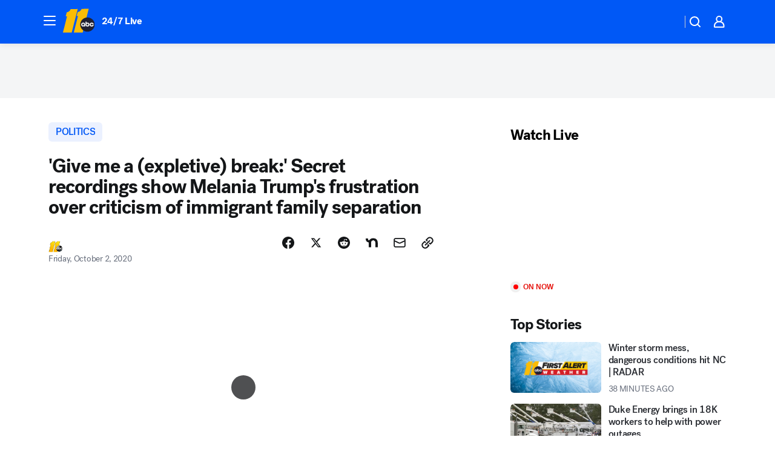

--- FILE ---
content_type: text/html; charset=utf-8
request_url: https://abc11.com/post/melania-trump-tapes-recording-christmas-news/6716225/?userab=abcn_du_cat_topic_feature_holdout-474*variant_b_redesign-1939%2Cabcn_popular_reads_exp-497*variant_b_7days_filter-2077%2Cabcn_ad_cadence-481*control-a-1962%2Cabcn_news_for_you_exp-496*variant_b_test-2075%2Cotv_web_content_rec-445*variant_b_less_popular_bias-1850
body_size: 62473
content:

        <!DOCTYPE html>
        <html lang="en" lang="en">
            <head>
                <!-- ABCOTV | 5f1d89c53a03 | 6461 | 672c08e1e439ffd1505b2db4bea08b9a6439c85c | abc11.com | Sun, 25 Jan 2026 06:00:47 GMT -->
                <meta charSet="utf-8" />
                <meta name="viewport" content="initial-scale=1.0, maximum-scale=3.0, user-scalable=yes" />
                <meta http-equiv="x-ua-compatible" content="IE=edge,chrome=1" />
                <meta property="og:locale" content="en_US" />
                <link href="https://cdn.abcotvs.net/abcotv" rel="preconnect" crossorigin />
                
                <link data-react-helmet="true" rel="alternate" hreflang="en" href="https://abc11.com/post/melania-trump-tapes-recording-christmas-news/6716225/"/><link data-react-helmet="true" rel="shortcut icon" href="https://cdn.abcotvs.net/abcotv/assets/news/wtvd/images/logos/favicon.ico"/><link data-react-helmet="true" rel="manifest" href="/manifest.json"/><link data-react-helmet="true" rel="alternate" href="//abc11.com/feed/" title="ABC11 Raleigh-Durham RSS" type="application/rss+xml"/><link data-react-helmet="true" rel="alternate" href="android-app://com.abclocal.wtvd.news/http/abc11.com/story/6716225"/><link data-react-helmet="true" rel="canonical" href="https://abc11.com/post/melania-trump-tapes-recording-christmas-news/6716225/"/><link data-react-helmet="true" rel="amphtml" href="https://abc11.com/amp/post/melania-trump-tapes-recording-christmas-news/6716225/"/><link data-react-helmet="true" href="//assets-cdn.abcotvs.net/abcotv/672c08e1e439-release-01-21-2026.8/client/abcotv/css/fusion-ff03edb4.css" rel="stylesheet"/><link data-react-helmet="true" href="//assets-cdn.abcotvs.net/abcotv/672c08e1e439-release-01-21-2026.8/client/abcotv/css/7987-3f6c1b98.css" rel="stylesheet"/><link data-react-helmet="true" href="//assets-cdn.abcotvs.net/abcotv/672c08e1e439-release-01-21-2026.8/client/abcotv/css/abcotv-fecb128a.css" rel="stylesheet"/><link data-react-helmet="true" href="//assets-cdn.abcotvs.net/abcotv/672c08e1e439-release-01-21-2026.8/client/abcotv/css/4037-607b0835.css" rel="stylesheet"/><link data-react-helmet="true" href="//assets-cdn.abcotvs.net/abcotv/672c08e1e439-release-01-21-2026.8/client/abcotv/css/1058-c22ddca8.css" rel="stylesheet"/><link data-react-helmet="true" href="//assets-cdn.abcotvs.net/abcotv/672c08e1e439-release-01-21-2026.8/client/abcotv/css/prism-story-104d8b6f.css" rel="stylesheet"/>
                <script>
                    window.__dataLayer = {"helpersEnabled":true,"page":{},"pzn":{},"site":{"device":"desktop","portal":"news"},"visitor":{}},
                        consentToken = window.localStorage.getItem('consentToken');

                    if (consentToken) {
                        console.log('consentToken', JSON.parse(consentToken))
                        window.__dataLayer.visitor = { consent : JSON.parse(consentToken) }; 
                    }
                </script>
                <script src="https://dcf.espn.com/TWDC-DTCI/prod/Bootstrap.js"></script>
                <link rel="preload" as="font" href="https://s.abcnews.com/assets/dtci/fonts/post-grotesk/PostGrotesk-Book.woff2" crossorigin>
<link rel="preload" as="font" href="https://s.abcnews.com/assets/dtci/fonts/post-grotesk/PostGrotesk-Bold.woff2" crossorigin>
<link rel="preload" as="font" href="https://s.abcnews.com/assets/dtci/fonts/post-grotesk/PostGrotesk-Medium.woff2" crossorigin>
<link rel="preload" as="font" href="https://s.abcnews.com/assets/dtci/fonts/klim/tiempos/TiemposText-Regular.woff2" crossorigin>
                <script src="//assets-cdn.abcotvs.net/abcotv/672c08e1e439-release-01-21-2026.8/client/abcotv/runtime-3c56a18c.js" defer></script><script src="//assets-cdn.abcotvs.net/abcotv/672c08e1e439-release-01-21-2026.8/client/abcotv/7987-0da20d09.js" defer></script><script src="//assets-cdn.abcotvs.net/abcotv/672c08e1e439-release-01-21-2026.8/client/abcotv/507-c7ed365d.js" defer></script><script src="//assets-cdn.abcotvs.net/abcotv/672c08e1e439-release-01-21-2026.8/client/abcotv/502-c12b28bb.js" defer></script><script src="//assets-cdn.abcotvs.net/abcotv/672c08e1e439-release-01-21-2026.8/client/abcotv/2561-2bebf93f.js" defer></script><script src="//assets-cdn.abcotvs.net/abcotv/672c08e1e439-release-01-21-2026.8/client/abcotv/8494-c13544f0.js" defer></script><script src="//assets-cdn.abcotvs.net/abcotv/672c08e1e439-release-01-21-2026.8/client/abcotv/4037-0a28bbfa.js" defer></script><script src="//assets-cdn.abcotvs.net/abcotv/672c08e1e439-release-01-21-2026.8/client/abcotv/8317-87b2f9ed.js" defer></script><script src="//assets-cdn.abcotvs.net/abcotv/672c08e1e439-release-01-21-2026.8/client/abcotv/1361-6dff86b9.js" defer></script><script src="//assets-cdn.abcotvs.net/abcotv/672c08e1e439-release-01-21-2026.8/client/abcotv/8115-0ce0b856.js" defer></script><script src="//assets-cdn.abcotvs.net/abcotv/672c08e1e439-release-01-21-2026.8/client/abcotv/9156-a35e6727.js" defer></script><script src="//assets-cdn.abcotvs.net/abcotv/672c08e1e439-release-01-21-2026.8/client/abcotv/1837-08f5fc38.js" defer></script><script src="//assets-cdn.abcotvs.net/abcotv/672c08e1e439-release-01-21-2026.8/client/abcotv/3167-3be5aec3.js" defer></script><script src="//assets-cdn.abcotvs.net/abcotv/672c08e1e439-release-01-21-2026.8/client/abcotv/8561-ef2ea49e.js" defer></script><script src="//assets-cdn.abcotvs.net/abcotv/672c08e1e439-release-01-21-2026.8/client/abcotv/1058-42fc71e2.js" defer></script>
                <link rel="prefetch" href="//assets-cdn.abcotvs.net/abcotv/672c08e1e439-release-01-21-2026.8/client/abcotv/_manifest.js" as="script" /><link rel="prefetch" href="//assets-cdn.abcotvs.net/abcotv/672c08e1e439-release-01-21-2026.8/client/abcotv/abcotv-ce2739af.js" as="script" />
<link rel="prefetch" href="//assets-cdn.abcotvs.net/abcotv/672c08e1e439-release-01-21-2026.8/client/abcotv/prism-story-1615e687.js" as="script" />
                <title data-react-helmet="true">Melania Trump tapes: Secret recordings reveal first lady&#x27;s reaction to detained immigrant children, Christmas decorations - ABC11 Raleigh-Durham</title>
                <meta data-react-helmet="true" name="description" content="First Lady Melania Trump was secretly recorded in the summer of 2018 expressing her frustration at being criticized for her husband&#x27;s policy of separating families who illegally crossed the southern border."/><meta data-react-helmet="true" name="keywords" content="melania trump tapes, melania trump recording, melania tapes, melania christmas, melania trump news, trump and melania, melania trump recordings, melania recording, 6716225"/><meta data-react-helmet="true" name="tags" content="melania-trump,politics,immigration,christmas,President-Donald-Trump"/><meta data-react-helmet="true" name="apple-itunes-app" content="app-id=408441304, affiliate-data=ct=wtvd-smart-banner&amp;pt=302756, app-argument=https://abc11.com/story/6716225"/><meta data-react-helmet="true" property="fb:app_id" content="476025212522972"/><meta data-react-helmet="true" property="fb:pages" content="57780972549"/><meta data-react-helmet="true" property="og:site_name" content="ABC11 Raleigh-Durham"/><meta data-react-helmet="true" property="og:url" content="https://abc11.com/post/melania-trump-tapes-recording-christmas-news/6716225/"/><meta data-react-helmet="true" property="og:title" content="&#x27;Give me a (expletive) break:&#x27; Secret recordings show Melania Trump&#x27;s frustration over criticism of immigrant family separation"/><meta data-react-helmet="true" property="og:description" content="&quot;They are taken care of nicely there. But you know, yeah, they are not with parents, it&#x27;s sad.&quot;"/><meta data-react-helmet="true" property="og:image" content="https://cdn.abcotvs.com/dip/images/6716939_100220-wtvd-melania-trump-recordings-vid.jpg?w=1600"/><meta data-react-helmet="true" property="og:type" content="article"/><meta data-react-helmet="true" name="twitter:site" content="@ABC11_WTVD"/><meta data-react-helmet="true" name="twitter:creator" content="@ABC11_WTVD"/><meta data-react-helmet="true" name="twitter:url" content="https://abc11.com/post/melania-trump-tapes-recording-christmas-news/6716225/"/><meta data-react-helmet="true" name="twitter:title" content="&#x27;Give me a (expletive) break:&#x27; Secret recordings show Melania Trump&#x27;s frustration over criticism of immigrant family separation"/><meta data-react-helmet="true" name="twitter:description" content="&quot;They are taken care of nicely there. But you know, yeah, they are not with parents, it&#x27;s sad.&quot;"/><meta data-react-helmet="true" name="twitter:card" content="summary_large_image"/><meta data-react-helmet="true" name="twitter:image" content="https://cdn.abcotvs.com/dip/images/6716939_100220-wtvd-melania-trump-recordings-vid.jpg?w=1600"/><meta data-react-helmet="true" name="twitter:app:name:iphone" content="wtvd"/><meta data-react-helmet="true" name="twitter:app:id:iphone" content="408441304"/><meta data-react-helmet="true" name="twitter:app:name:googleplay" content="wtvd"/><meta data-react-helmet="true" name="twitter:app:id:googleplay" content="com.abclocal.wtvd.news"/><meta data-react-helmet="true" property="article:published_time" content="2020-10-02T15:25:31Z"/><meta data-react-helmet="true" property="article:modified_time" content="2020-10-02T15:25:30Z"/><meta data-react-helmet="true" property="article:section" content="politics"/><meta data-react-helmet="true" name="title" content="&#x27;Give me a (expletive) break:&#x27; Secret recordings show Melania Trump&#x27;s frustration over criticism of immigrant family separation"/><meta data-react-helmet="true" name="medium" content="website"/><meta data-react-helmet="true" name="robots" content="max-image-preview:large"/>
                <script data-react-helmet="true" src="https://scripts.webcontentassessor.com/scripts/82404427eb711662dd8607c1aa2b5f1fd0d1971a6da7614e73ff0c29bec50fa2"></script><script data-react-helmet="true" type="application/ld+json">{"@context":"http://schema.org/","@type":"NewsArticle","mainEntityOfPage":{"@id":"https://abc11.com/post/melania-trump-tapes-recording-christmas-news/6716225/","@type":"WebPage"},"about":[{"name":" POLITICS","@type":"Thing"}],"author":[{"name":"","@type":"Person"}],"dateline":"(CNN)","dateModified":"2020-10-02T15:25:30.000Z","datePublished":"2020-10-02T15:25:30.000Z","headline":"'Give me a (expletive) break:' Secret recordings show Melania Trump's frustration over criticism of immigrant family separation","mentions":[{"name":" POLITICS","@type":"Thing"},{"name":" MELANIA TRUMP","@type":"Thing"},{"name":" IMMIGRATION","@type":"Thing"},{"name":" CHRISTMAS","@type":"Thing"},{"name":" PRESIDENT DONALD TRUMP","@type":"Thing"}],"publisher":{"name":"","logo":{"url":"","width":0,"height":0,"@type":"ImageObject"},"@type":"Organization"}}</script>
                
                <script data-rum-type="legacy" data-rum-pct="100">(() => {function gc(n){n=document.cookie.match("(^|;) ?"+n+"=([^;]*)(;|$)");return n?n[2]:null}function sc(n){document.cookie=n}function smpl(n){n/=100;return!!n&&Math.random()<=n}var _nr=!1,_nrCookie=gc("_nr");null!==_nrCookie?"1"===_nrCookie&&(_nr=!0):smpl(100)?(_nr=!0,sc("_nr=1; path=/")):(_nr=!1,sc("_nr=0; path=/"));_nr && (() => {;window.NREUM||(NREUM={});NREUM.init={distributed_tracing:{enabled:true},privacy:{cookies_enabled:true},ajax:{deny_list:["bam.nr-data.net"]}};;NREUM.info = {"beacon":"bam.nr-data.net","errorBeacon":"bam.nr-data.net","sa":1,"licenseKey":"5985ced6ff","applicationID":"367459870"};__nr_require=function(t,e,n){function r(n){if(!e[n]){var o=e[n]={exports:{}};t[n][0].call(o.exports,function(e){var o=t[n][1][e];return r(o||e)},o,o.exports)}return e[n].exports}if("function"==typeof __nr_require)return __nr_require;for(var o=0;o<n.length;o++)r(n[o]);return r}({1:[function(t,e,n){function r(t){try{s.console&&console.log(t)}catch(e){}}var o,i=t("ee"),a=t(31),s={};try{o=localStorage.getItem("__nr_flags").split(","),console&&"function"==typeof console.log&&(s.console=!0,o.indexOf("dev")!==-1&&(s.dev=!0),o.indexOf("nr_dev")!==-1&&(s.nrDev=!0))}catch(c){}s.nrDev&&i.on("internal-error",function(t){r(t.stack)}),s.dev&&i.on("fn-err",function(t,e,n){r(n.stack)}),s.dev&&(r("NR AGENT IN DEVELOPMENT MODE"),r("flags: "+a(s,function(t,e){return t}).join(", ")))},{}],2:[function(t,e,n){function r(t,e,n,r,s){try{l?l-=1:o(s||new UncaughtException(t,e,n),!0)}catch(f){try{i("ierr",[f,c.now(),!0])}catch(d){}}return"function"==typeof u&&u.apply(this,a(arguments))}function UncaughtException(t,e,n){this.message=t||"Uncaught error with no additional information",this.sourceURL=e,this.line=n}function o(t,e){var n=e?null:c.now();i("err",[t,n])}var i=t("handle"),a=t(32),s=t("ee"),c=t("loader"),f=t("gos"),u=window.onerror,d=!1,p="nr@seenError";if(!c.disabled){var l=0;c.features.err=!0,t(1),window.onerror=r;try{throw new Error}catch(h){"stack"in h&&(t(14),t(13),"addEventListener"in window&&t(7),c.xhrWrappable&&t(15),d=!0)}s.on("fn-start",function(t,e,n){d&&(l+=1)}),s.on("fn-err",function(t,e,n){d&&!n[p]&&(f(n,p,function(){return!0}),this.thrown=!0,o(n))}),s.on("fn-end",function(){d&&!this.thrown&&l>0&&(l-=1)}),s.on("internal-error",function(t){i("ierr",[t,c.now(),!0])})}},{}],3:[function(t,e,n){var r=t("loader");r.disabled||(r.features.ins=!0)},{}],4:[function(t,e,n){function r(){U++,L=g.hash,this[u]=y.now()}function o(){U--,g.hash!==L&&i(0,!0);var t=y.now();this[h]=~~this[h]+t-this[u],this[d]=t}function i(t,e){E.emit("newURL",[""+g,e])}function a(t,e){t.on(e,function(){this[e]=y.now()})}var s="-start",c="-end",f="-body",u="fn"+s,d="fn"+c,p="cb"+s,l="cb"+c,h="jsTime",m="fetch",v="addEventListener",w=window,g=w.location,y=t("loader");if(w[v]&&y.xhrWrappable&&!y.disabled){var x=t(11),b=t(12),E=t(9),R=t(7),O=t(14),T=t(8),S=t(15),P=t(10),M=t("ee"),C=M.get("tracer"),N=t(23);t(17),y.features.spa=!0;var L,U=0;M.on(u,r),b.on(p,r),P.on(p,r),M.on(d,o),b.on(l,o),P.on(l,o),M.buffer([u,d,"xhr-resolved"]),R.buffer([u]),O.buffer(["setTimeout"+c,"clearTimeout"+s,u]),S.buffer([u,"new-xhr","send-xhr"+s]),T.buffer([m+s,m+"-done",m+f+s,m+f+c]),E.buffer(["newURL"]),x.buffer([u]),b.buffer(["propagate",p,l,"executor-err","resolve"+s]),C.buffer([u,"no-"+u]),P.buffer(["new-jsonp","cb-start","jsonp-error","jsonp-end"]),a(T,m+s),a(T,m+"-done"),a(P,"new-jsonp"),a(P,"jsonp-end"),a(P,"cb-start"),E.on("pushState-end",i),E.on("replaceState-end",i),w[v]("hashchange",i,N(!0)),w[v]("load",i,N(!0)),w[v]("popstate",function(){i(0,U>1)},N(!0))}},{}],5:[function(t,e,n){function r(){var t=new PerformanceObserver(function(t,e){var n=t.getEntries();s(v,[n])});try{t.observe({entryTypes:["resource"]})}catch(e){}}function o(t){if(s(v,[window.performance.getEntriesByType(w)]),window.performance["c"+p])try{window.performance[h](m,o,!1)}catch(t){}else try{window.performance[h]("webkit"+m,o,!1)}catch(t){}}function i(t){}if(window.performance&&window.performance.timing&&window.performance.getEntriesByType){var a=t("ee"),s=t("handle"),c=t(14),f=t(13),u=t(6),d=t(23),p="learResourceTimings",l="addEventListener",h="removeEventListener",m="resourcetimingbufferfull",v="bstResource",w="resource",g="-start",y="-end",x="fn"+g,b="fn"+y,E="bstTimer",R="pushState",O=t("loader");if(!O.disabled){O.features.stn=!0,t(9),"addEventListener"in window&&t(7);var T=NREUM.o.EV;a.on(x,function(t,e){var n=t[0];n instanceof T&&(this.bstStart=O.now())}),a.on(b,function(t,e){var n=t[0];n instanceof T&&s("bst",[n,e,this.bstStart,O.now()])}),c.on(x,function(t,e,n){this.bstStart=O.now(),this.bstType=n}),c.on(b,function(t,e){s(E,[e,this.bstStart,O.now(),this.bstType])}),f.on(x,function(){this.bstStart=O.now()}),f.on(b,function(t,e){s(E,[e,this.bstStart,O.now(),"requestAnimationFrame"])}),a.on(R+g,function(t){this.time=O.now(),this.startPath=location.pathname+location.hash}),a.on(R+y,function(t){s("bstHist",[location.pathname+location.hash,this.startPath,this.time])}),u()?(s(v,[window.performance.getEntriesByType("resource")]),r()):l in window.performance&&(window.performance["c"+p]?window.performance[l](m,o,d(!1)):window.performance[l]("webkit"+m,o,d(!1))),document[l]("scroll",i,d(!1)),document[l]("keypress",i,d(!1)),document[l]("click",i,d(!1))}}},{}],6:[function(t,e,n){e.exports=function(){return"PerformanceObserver"in window&&"function"==typeof window.PerformanceObserver}},{}],7:[function(t,e,n){function r(t){for(var e=t;e&&!e.hasOwnProperty(u);)e=Object.getPrototypeOf(e);e&&o(e)}function o(t){s.inPlace(t,[u,d],"-",i)}function i(t,e){return t[1]}var a=t("ee").get("events"),s=t("wrap-function")(a,!0),c=t("gos"),f=XMLHttpRequest,u="addEventListener",d="removeEventListener";e.exports=a,"getPrototypeOf"in Object?(r(document),r(window),r(f.prototype)):f.prototype.hasOwnProperty(u)&&(o(window),o(f.prototype)),a.on(u+"-start",function(t,e){var n=t[1];if(null!==n&&("function"==typeof n||"object"==typeof n)){var r=c(n,"nr@wrapped",function(){function t(){if("function"==typeof n.handleEvent)return n.handleEvent.apply(n,arguments)}var e={object:t,"function":n}[typeof n];return e?s(e,"fn-",null,e.name||"anonymous"):n});this.wrapped=t[1]=r}}),a.on(d+"-start",function(t){t[1]=this.wrapped||t[1]})},{}],8:[function(t,e,n){function r(t,e,n){var r=t[e];"function"==typeof r&&(t[e]=function(){var t=i(arguments),e={};o.emit(n+"before-start",[t],e);var a;e[m]&&e[m].dt&&(a=e[m].dt);var s=r.apply(this,t);return o.emit(n+"start",[t,a],s),s.then(function(t){return o.emit(n+"end",[null,t],s),t},function(t){throw o.emit(n+"end",[t],s),t})})}var o=t("ee").get("fetch"),i=t(32),a=t(31);e.exports=o;var s=window,c="fetch-",f=c+"body-",u=["arrayBuffer","blob","json","text","formData"],d=s.Request,p=s.Response,l=s.fetch,h="prototype",m="nr@context";d&&p&&l&&(a(u,function(t,e){r(d[h],e,f),r(p[h],e,f)}),r(s,"fetch",c),o.on(c+"end",function(t,e){var n=this;if(e){var r=e.headers.get("content-length");null!==r&&(n.rxSize=r),o.emit(c+"done",[null,e],n)}else o.emit(c+"done",[t],n)}))},{}],9:[function(t,e,n){var r=t("ee").get("history"),o=t("wrap-function")(r);e.exports=r;var i=window.history&&window.history.constructor&&window.history.constructor.prototype,a=window.history;i&&i.pushState&&i.replaceState&&(a=i),o.inPlace(a,["pushState","replaceState"],"-")},{}],10:[function(t,e,n){function r(t){function e(){f.emit("jsonp-end",[],l),t.removeEventListener("load",e,c(!1)),t.removeEventListener("error",n,c(!1))}function n(){f.emit("jsonp-error",[],l),f.emit("jsonp-end",[],l),t.removeEventListener("load",e,c(!1)),t.removeEventListener("error",n,c(!1))}var r=t&&"string"==typeof t.nodeName&&"script"===t.nodeName.toLowerCase();if(r){var o="function"==typeof t.addEventListener;if(o){var a=i(t.src);if(a){var d=s(a),p="function"==typeof d.parent[d.key];if(p){var l={};u.inPlace(d.parent,[d.key],"cb-",l),t.addEventListener("load",e,c(!1)),t.addEventListener("error",n,c(!1)),f.emit("new-jsonp",[t.src],l)}}}}}function o(){return"addEventListener"in window}function i(t){var e=t.match(d);return e?e[1]:null}function a(t,e){var n=t.match(l),r=n[1],o=n[3];return o?a(o,e[r]):e[r]}function s(t){var e=t.match(p);return e&&e.length>=3?{key:e[2],parent:a(e[1],window)}:{key:t,parent:window}}var c=t(23),f=t("ee").get("jsonp"),u=t("wrap-function")(f);if(e.exports=f,o()){var d=/[?&](?:callback|cb)=([^&#]+)/,p=/(.*).([^.]+)/,l=/^(w+)(.|$)(.*)$/,h=["appendChild","insertBefore","replaceChild"];Node&&Node.prototype&&Node.prototype.appendChild?u.inPlace(Node.prototype,h,"dom-"):(u.inPlace(HTMLElement.prototype,h,"dom-"),u.inPlace(HTMLHeadElement.prototype,h,"dom-"),u.inPlace(HTMLBodyElement.prototype,h,"dom-")),f.on("dom-start",function(t){r(t[0])})}},{}],11:[function(t,e,n){var r=t("ee").get("mutation"),o=t("wrap-function")(r),i=NREUM.o.MO;e.exports=r,i&&(window.MutationObserver=function(t){return this instanceof i?new i(o(t,"fn-")):i.apply(this,arguments)},MutationObserver.prototype=i.prototype)},{}],12:[function(t,e,n){function r(t){var e=i.context(),n=s(t,"executor-",e,null,!1),r=new f(n);return i.context(r).getCtx=function(){return e},r}var o=t("wrap-function"),i=t("ee").get("promise"),a=t("ee").getOrSetContext,s=o(i),c=t(31),f=NREUM.o.PR;e.exports=i,f&&(window.Promise=r,["all","race"].forEach(function(t){var e=f[t];f[t]=function(n){function r(t){return function(){i.emit("propagate",[null,!o],a,!1,!1),o=o||!t}}var o=!1;c(n,function(e,n){Promise.resolve(n).then(r("all"===t),r(!1))});var a=e.apply(f,arguments),s=f.resolve(a);return s}}),["resolve","reject"].forEach(function(t){var e=f[t];f[t]=function(t){var n=e.apply(f,arguments);return t!==n&&i.emit("propagate",[t,!0],n,!1,!1),n}}),f.prototype["catch"]=function(t){return this.then(null,t)},f.prototype=Object.create(f.prototype,{constructor:{value:r}}),c(Object.getOwnPropertyNames(f),function(t,e){try{r[e]=f[e]}catch(n){}}),o.wrapInPlace(f.prototype,"then",function(t){return function(){var e=this,n=o.argsToArray.apply(this,arguments),r=a(e);r.promise=e,n[0]=s(n[0],"cb-",r,null,!1),n[1]=s(n[1],"cb-",r,null,!1);var c=t.apply(this,n);return r.nextPromise=c,i.emit("propagate",[e,!0],c,!1,!1),c}}),i.on("executor-start",function(t){t[0]=s(t[0],"resolve-",this,null,!1),t[1]=s(t[1],"resolve-",this,null,!1)}),i.on("executor-err",function(t,e,n){t[1](n)}),i.on("cb-end",function(t,e,n){i.emit("propagate",[n,!0],this.nextPromise,!1,!1)}),i.on("propagate",function(t,e,n){this.getCtx&&!e||(this.getCtx=function(){if(t instanceof Promise)var e=i.context(t);return e&&e.getCtx?e.getCtx():this})}),r.toString=function(){return""+f})},{}],13:[function(t,e,n){var r=t("ee").get("raf"),o=t("wrap-function")(r),i="equestAnimationFrame";e.exports=r,o.inPlace(window,["r"+i,"mozR"+i,"webkitR"+i,"msR"+i],"raf-"),r.on("raf-start",function(t){t[0]=o(t[0],"fn-")})},{}],14:[function(t,e,n){function r(t,e,n){t[0]=a(t[0],"fn-",null,n)}function o(t,e,n){this.method=n,this.timerDuration=isNaN(t[1])?0:+t[1],t[0]=a(t[0],"fn-",this,n)}var i=t("ee").get("timer"),a=t("wrap-function")(i),s="setTimeout",c="setInterval",f="clearTimeout",u="-start",d="-";e.exports=i,a.inPlace(window,[s,"setImmediate"],s+d),a.inPlace(window,[c],c+d),a.inPlace(window,[f,"clearImmediate"],f+d),i.on(c+u,r),i.on(s+u,o)},{}],15:[function(t,e,n){function r(t,e){d.inPlace(e,["onreadystatechange"],"fn-",s)}function o(){var t=this,e=u.context(t);t.readyState>3&&!e.resolved&&(e.resolved=!0,u.emit("xhr-resolved",[],t)),d.inPlace(t,y,"fn-",s)}function i(t){x.push(t),m&&(E?E.then(a):w?w(a):(R=-R,O.data=R))}function a(){for(var t=0;t<x.length;t++)r([],x[t]);x.length&&(x=[])}function s(t,e){return e}function c(t,e){for(var n in t)e[n]=t[n];return e}t(7);var f=t("ee"),u=f.get("xhr"),d=t("wrap-function")(u),p=t(23),l=NREUM.o,h=l.XHR,m=l.MO,v=l.PR,w=l.SI,g="readystatechange",y=["onload","onerror","onabort","onloadstart","onloadend","onprogress","ontimeout"],x=[];e.exports=u;var b=window.XMLHttpRequest=function(t){var e=new h(t);try{u.emit("new-xhr",[e],e),e.addEventListener(g,o,p(!1))}catch(n){try{u.emit("internal-error",[n])}catch(r){}}return e};if(c(h,b),b.prototype=h.prototype,d.inPlace(b.prototype,["open","send"],"-xhr-",s),u.on("send-xhr-start",function(t,e){r(t,e),i(e)}),u.on("open-xhr-start",r),m){var E=v&&v.resolve();if(!w&&!v){var R=1,O=document.createTextNode(R);new m(a).observe(O,{characterData:!0})}}else f.on("fn-end",function(t){t[0]&&t[0].type===g||a()})},{}],16:[function(t,e,n){function r(t){if(!s(t))return null;var e=window.NREUM;if(!e.loader_config)return null;var n=(e.loader_config.accountID||"").toString()||null,r=(e.loader_config.agentID||"").toString()||null,f=(e.loader_config.trustKey||"").toString()||null;if(!n||!r)return null;var h=l.generateSpanId(),m=l.generateTraceId(),v=Date.now(),w={spanId:h,traceId:m,timestamp:v};return(t.sameOrigin||c(t)&&p())&&(w.traceContextParentHeader=o(h,m),w.traceContextStateHeader=i(h,v,n,r,f)),(t.sameOrigin&&!u()||!t.sameOrigin&&c(t)&&d())&&(w.newrelicHeader=a(h,m,v,n,r,f)),w}function o(t,e){return"00-"+e+"-"+t+"-01"}function i(t,e,n,r,o){var i=0,a="",s=1,c="",f="";return o+"@nr="+i+"-"+s+"-"+n+"-"+r+"-"+t+"-"+a+"-"+c+"-"+f+"-"+e}function a(t,e,n,r,o,i){var a="btoa"in window&&"function"==typeof window.btoa;if(!a)return null;var s={v:[0,1],d:{ty:"Browser",ac:r,ap:o,id:t,tr:e,ti:n}};return i&&r!==i&&(s.d.tk=i),btoa(JSON.stringify(s))}function s(t){return f()&&c(t)}function c(t){var e=!1,n={};if("init"in NREUM&&"distributed_tracing"in NREUM.init&&(n=NREUM.init.distributed_tracing),t.sameOrigin)e=!0;else if(n.allowed_origins instanceof Array)for(var r=0;r<n.allowed_origins.length;r++){var o=h(n.allowed_origins[r]);if(t.hostname===o.hostname&&t.protocol===o.protocol&&t.port===o.port){e=!0;break}}return e}function f(){return"init"in NREUM&&"distributed_tracing"in NREUM.init&&!!NREUM.init.distributed_tracing.enabled}function u(){return"init"in NREUM&&"distributed_tracing"in NREUM.init&&!!NREUM.init.distributed_tracing.exclude_newrelic_header}function d(){return"init"in NREUM&&"distributed_tracing"in NREUM.init&&NREUM.init.distributed_tracing.cors_use_newrelic_header!==!1}function p(){return"init"in NREUM&&"distributed_tracing"in NREUM.init&&!!NREUM.init.distributed_tracing.cors_use_tracecontext_headers}var l=t(28),h=t(18);e.exports={generateTracePayload:r,shouldGenerateTrace:s}},{}],17:[function(t,e,n){function r(t){var e=this.params,n=this.metrics;if(!this.ended){this.ended=!0;for(var r=0;r<p;r++)t.removeEventListener(d[r],this.listener,!1);return e.protocol&&"data"===e.protocol?void g("Ajax/DataUrl/Excluded"):void(e.aborted||(n.duration=a.now()-this.startTime,this.loadCaptureCalled||4!==t.readyState?null==e.status&&(e.status=0):i(this,t),n.cbTime=this.cbTime,s("xhr",[e,n,this.startTime,this.endTime,"xhr"],this)))}}function o(t,e){var n=c(e),r=t.params;r.hostname=n.hostname,r.port=n.port,r.protocol=n.protocol,r.host=n.hostname+":"+n.port,r.pathname=n.pathname,t.parsedOrigin=n,t.sameOrigin=n.sameOrigin}function i(t,e){t.params.status=e.status;var n=v(e,t.lastSize);if(n&&(t.metrics.rxSize=n),t.sameOrigin){var r=e.getResponseHeader("X-NewRelic-App-Data");r&&(t.params.cat=r.split(", ").pop())}t.loadCaptureCalled=!0}var a=t("loader");if(a.xhrWrappable&&!a.disabled){var s=t("handle"),c=t(18),f=t(16).generateTracePayload,u=t("ee"),d=["load","error","abort","timeout"],p=d.length,l=t("id"),h=t(24),m=t(22),v=t(19),w=t(23),g=t(25).recordSupportability,y=NREUM.o.REQ,x=window.XMLHttpRequest;a.features.xhr=!0,t(15),t(8),u.on("new-xhr",function(t){var e=this;e.totalCbs=0,e.called=0,e.cbTime=0,e.end=r,e.ended=!1,e.xhrGuids={},e.lastSize=null,e.loadCaptureCalled=!1,e.params=this.params||{},e.metrics=this.metrics||{},t.addEventListener("load",function(n){i(e,t)},w(!1)),h&&(h>34||h<10)||t.addEventListener("progress",function(t){e.lastSize=t.loaded},w(!1))}),u.on("open-xhr-start",function(t){this.params={method:t[0]},o(this,t[1]),this.metrics={}}),u.on("open-xhr-end",function(t,e){"loader_config"in NREUM&&"xpid"in NREUM.loader_config&&this.sameOrigin&&e.setRequestHeader("X-NewRelic-ID",NREUM.loader_config.xpid);var n=f(this.parsedOrigin);if(n){var r=!1;n.newrelicHeader&&(e.setRequestHeader("newrelic",n.newrelicHeader),r=!0),n.traceContextParentHeader&&(e.setRequestHeader("traceparent",n.traceContextParentHeader),n.traceContextStateHeader&&e.setRequestHeader("tracestate",n.traceContextStateHeader),r=!0),r&&(this.dt=n)}}),u.on("send-xhr-start",function(t,e){var n=this.metrics,r=t[0],o=this;if(n&&r){var i=m(r);i&&(n.txSize=i)}this.startTime=a.now(),this.listener=function(t){try{"abort"!==t.type||o.loadCaptureCalled||(o.params.aborted=!0),("load"!==t.type||o.called===o.totalCbs&&(o.onloadCalled||"function"!=typeof e.onload))&&o.end(e)}catch(n){try{u.emit("internal-error",[n])}catch(r){}}};for(var s=0;s<p;s++)e.addEventListener(d[s],this.listener,w(!1))}),u.on("xhr-cb-time",function(t,e,n){this.cbTime+=t,e?this.onloadCalled=!0:this.called+=1,this.called!==this.totalCbs||!this.onloadCalled&&"function"==typeof n.onload||this.end(n)}),u.on("xhr-load-added",function(t,e){var n=""+l(t)+!!e;this.xhrGuids&&!this.xhrGuids[n]&&(this.xhrGuids[n]=!0,this.totalCbs+=1)}),u.on("xhr-load-removed",function(t,e){var n=""+l(t)+!!e;this.xhrGuids&&this.xhrGuids[n]&&(delete this.xhrGuids[n],this.totalCbs-=1)}),u.on("xhr-resolved",function(){this.endTime=a.now()}),u.on("addEventListener-end",function(t,e){e instanceof x&&"load"===t[0]&&u.emit("xhr-load-added",[t[1],t[2]],e)}),u.on("removeEventListener-end",function(t,e){e instanceof x&&"load"===t[0]&&u.emit("xhr-load-removed",[t[1],t[2]],e)}),u.on("fn-start",function(t,e,n){e instanceof x&&("onload"===n&&(this.onload=!0),("load"===(t[0]&&t[0].type)||this.onload)&&(this.xhrCbStart=a.now()))}),u.on("fn-end",function(t,e){this.xhrCbStart&&u.emit("xhr-cb-time",[a.now()-this.xhrCbStart,this.onload,e],e)}),u.on("fetch-before-start",function(t){function e(t,e){var n=!1;return e.newrelicHeader&&(t.set("newrelic",e.newrelicHeader),n=!0),e.traceContextParentHeader&&(t.set("traceparent",e.traceContextParentHeader),e.traceContextStateHeader&&t.set("tracestate",e.traceContextStateHeader),n=!0),n}var n,r=t[1]||{};"string"==typeof t[0]?n=t[0]:t[0]&&t[0].url?n=t[0].url:window.URL&&t[0]&&t[0]instanceof URL&&(n=t[0].href),n&&(this.parsedOrigin=c(n),this.sameOrigin=this.parsedOrigin.sameOrigin);var o=f(this.parsedOrigin);if(o&&(o.newrelicHeader||o.traceContextParentHeader))if("string"==typeof t[0]||window.URL&&t[0]&&t[0]instanceof URL){var i={};for(var a in r)i[a]=r[a];i.headers=new Headers(r.headers||{}),e(i.headers,o)&&(this.dt=o),t.length>1?t[1]=i:t.push(i)}else t[0]&&t[0].headers&&e(t[0].headers,o)&&(this.dt=o)}),u.on("fetch-start",function(t,e){this.params={},this.metrics={},this.startTime=a.now(),this.dt=e,t.length>=1&&(this.target=t[0]),t.length>=2&&(this.opts=t[1]);var n,r=this.opts||{},i=this.target;if("string"==typeof i?n=i:"object"==typeof i&&i instanceof y?n=i.url:window.URL&&"object"==typeof i&&i instanceof URL&&(n=i.href),o(this,n),"data"!==this.params.protocol){var s=(""+(i&&i instanceof y&&i.method||r.method||"GET")).toUpperCase();this.params.method=s,this.txSize=m(r.body)||0}}),u.on("fetch-done",function(t,e){if(this.endTime=a.now(),this.params||(this.params={}),"data"===this.params.protocol)return void g("Ajax/DataUrl/Excluded");this.params.status=e?e.status:0;var n;"string"==typeof this.rxSize&&this.rxSize.length>0&&(n=+this.rxSize);var r={txSize:this.txSize,rxSize:n,duration:a.now()-this.startTime};s("xhr",[this.params,r,this.startTime,this.endTime,"fetch"],this)})}},{}],18:[function(t,e,n){var r={};e.exports=function(t){if(t in r)return r[t];if(0===(t||"").indexOf("data:"))return{protocol:"data"};var e=document.createElement("a"),n=window.location,o={};e.href=t,o.port=e.port;var i=e.href.split("://");!o.port&&i[1]&&(o.port=i[1].split("/")[0].split("@").pop().split(":")[1]),o.port&&"0"!==o.port||(o.port="https"===i[0]?"443":"80"),o.hostname=e.hostname||n.hostname,o.pathname=e.pathname,o.protocol=i[0],"/"!==o.pathname.charAt(0)&&(o.pathname="/"+o.pathname);var a=!e.protocol||":"===e.protocol||e.protocol===n.protocol,s=e.hostname===document.domain&&e.port===n.port;return o.sameOrigin=a&&(!e.hostname||s),"/"===o.pathname&&(r[t]=o),o}},{}],19:[function(t,e,n){function r(t,e){var n=t.responseType;return"json"===n&&null!==e?e:"arraybuffer"===n||"blob"===n||"json"===n?o(t.response):"text"===n||""===n||void 0===n?o(t.responseText):void 0}var o=t(22);e.exports=r},{}],20:[function(t,e,n){function r(){}function o(t,e,n,r){return function(){return u.recordSupportability("API/"+e+"/called"),i(t+e,[f.now()].concat(s(arguments)),n?null:this,r),n?void 0:this}}var i=t("handle"),a=t(31),s=t(32),c=t("ee").get("tracer"),f=t("loader"),u=t(25),d=NREUM;"undefined"==typeof window.newrelic&&(newrelic=d);var p=["setPageViewName","setCustomAttribute","setErrorHandler","finished","addToTrace","inlineHit","addRelease"],l="api-",h=l+"ixn-";a(p,function(t,e){d[e]=o(l,e,!0,"api")}),d.addPageAction=o(l,"addPageAction",!0),d.setCurrentRouteName=o(l,"routeName",!0),e.exports=newrelic,d.interaction=function(){return(new r).get()};var m=r.prototype={createTracer:function(t,e){var n={},r=this,o="function"==typeof e;return i(h+"tracer",[f.now(),t,n],r),function(){if(c.emit((o?"":"no-")+"fn-start",[f.now(),r,o],n),o)try{return e.apply(this,arguments)}catch(t){throw c.emit("fn-err",[arguments,this,t],n),t}finally{c.emit("fn-end",[f.now()],n)}}}};a("actionText,setName,setAttribute,save,ignore,onEnd,getContext,end,get".split(","),function(t,e){m[e]=o(h,e)}),newrelic.noticeError=function(t,e){"string"==typeof t&&(t=new Error(t)),u.recordSupportability("API/noticeError/called"),i("err",[t,f.now(),!1,e])}},{}],21:[function(t,e,n){function r(t){if(NREUM.init){for(var e=NREUM.init,n=t.split("."),r=0;r<n.length-1;r++)if(e=e[n[r]],"object"!=typeof e)return;return e=e[n[n.length-1]]}}e.exports={getConfiguration:r}},{}],22:[function(t,e,n){e.exports=function(t){if("string"==typeof t&&t.length)return t.length;if("object"==typeof t){if("undefined"!=typeof ArrayBuffer&&t instanceof ArrayBuffer&&t.byteLength)return t.byteLength;if("undefined"!=typeof Blob&&t instanceof Blob&&t.size)return t.size;if(!("undefined"!=typeof FormData&&t instanceof FormData))try{return JSON.stringify(t).length}catch(e){return}}}},{}],23:[function(t,e,n){var r=!1;try{var o=Object.defineProperty({},"passive",{get:function(){r=!0}});window.addEventListener("testPassive",null,o),window.removeEventListener("testPassive",null,o)}catch(i){}e.exports=function(t){return r?{passive:!0,capture:!!t}:!!t}},{}],24:[function(t,e,n){var r=0,o=navigator.userAgent.match(/Firefox[/s](d+.d+)/);o&&(r=+o[1]),e.exports=r},{}],25:[function(t,e,n){function r(t,e){var n=[a,t,{name:t},e];return i("storeMetric",n,null,"api"),n}function o(t,e){var n=[s,t,{name:t},e];return i("storeEventMetrics",n,null,"api"),n}var i=t("handle"),a="sm",s="cm";e.exports={constants:{SUPPORTABILITY_METRIC:a,CUSTOM_METRIC:s},recordSupportability:r,recordCustom:o}},{}],26:[function(t,e,n){function r(){return s.exists&&performance.now?Math.round(performance.now()):(i=Math.max((new Date).getTime(),i))-a}function o(){return i}var i=(new Date).getTime(),a=i,s=t(33);e.exports=r,e.exports.offset=a,e.exports.getLastTimestamp=o},{}],27:[function(t,e,n){function r(t,e){var n=t.getEntries();n.forEach(function(t){"first-paint"===t.name?l("timing",["fp",Math.floor(t.startTime)]):"first-contentful-paint"===t.name&&l("timing",["fcp",Math.floor(t.startTime)])})}function o(t,e){var n=t.getEntries();if(n.length>0){var r=n[n.length-1];if(f&&f<r.startTime)return;var o=[r],i=a({});i&&o.push(i),l("lcp",o)}}function i(t){t.getEntries().forEach(function(t){t.hadRecentInput||l("cls",[t])})}function a(t){var e=navigator.connection||navigator.mozConnection||navigator.webkitConnection;if(e)return e.type&&(t["net-type"]=e.type),e.effectiveType&&(t["net-etype"]=e.effectiveType),e.rtt&&(t["net-rtt"]=e.rtt),e.downlink&&(t["net-dlink"]=e.downlink),t}function s(t){if(t instanceof w&&!y){var e=Math.round(t.timeStamp),n={type:t.type};a(n),e<=h.now()?n.fid=h.now()-e:e>h.offset&&e<=Date.now()?(e-=h.offset,n.fid=h.now()-e):e=h.now(),y=!0,l("timing",["fi",e,n])}}function c(t){"hidden"===t&&(f=h.now(),l("pageHide",[f]))}if(!("init"in NREUM&&"page_view_timing"in NREUM.init&&"enabled"in NREUM.init.page_view_timing&&NREUM.init.page_view_timing.enabled===!1)){var f,u,d,p,l=t("handle"),h=t("loader"),m=t(30),v=t(23),w=NREUM.o.EV;if("PerformanceObserver"in window&&"function"==typeof window.PerformanceObserver){u=new PerformanceObserver(r);try{u.observe({entryTypes:["paint"]})}catch(g){}d=new PerformanceObserver(o);try{d.observe({entryTypes:["largest-contentful-paint"]})}catch(g){}p=new PerformanceObserver(i);try{p.observe({type:"layout-shift",buffered:!0})}catch(g){}}if("addEventListener"in document){var y=!1,x=["click","keydown","mousedown","pointerdown","touchstart"];x.forEach(function(t){document.addEventListener(t,s,v(!1))})}m(c)}},{}],28:[function(t,e,n){function r(){function t(){return e?15&e[n++]:16*Math.random()|0}var e=null,n=0,r=window.crypto||window.msCrypto;r&&r.getRandomValues&&(e=r.getRandomValues(new Uint8Array(31)));for(var o,i="xxxxxxxx-xxxx-4xxx-yxxx-xxxxxxxxxxxx",a="",s=0;s<i.length;s++)o=i[s],"x"===o?a+=t().toString(16):"y"===o?(o=3&t()|8,a+=o.toString(16)):a+=o;return a}function o(){return a(16)}function i(){return a(32)}function a(t){function e(){return n?15&n[r++]:16*Math.random()|0}var n=null,r=0,o=window.crypto||window.msCrypto;o&&o.getRandomValues&&Uint8Array&&(n=o.getRandomValues(new Uint8Array(t)));for(var i=[],a=0;a<t;a++)i.push(e().toString(16));return i.join("")}e.exports={generateUuid:r,generateSpanId:o,generateTraceId:i}},{}],29:[function(t,e,n){function r(t,e){if(!o)return!1;if(t!==o)return!1;if(!e)return!0;if(!i)return!1;for(var n=i.split("."),r=e.split("."),a=0;a<r.length;a++)if(r[a]!==n[a])return!1;return!0}var o=null,i=null,a=/Version\/(\S+)\s+Safari/;if(navigator.userAgent){var s=navigator.userAgent,c=s.match(a);c&&s.indexOf("Chrome")===-1&&s.indexOf("Chromium")===-1&&(o="Safari",i=c[1])}e.exports={agent:o,version:i,match:r}},{}],30:[function(t,e,n){function r(t){function e(){t(s&&document[s]?document[s]:document[i]?"hidden":"visible")}"addEventListener"in document&&a&&document.addEventListener(a,e,o(!1))}var o=t(23);e.exports=r;var i,a,s;"undefined"!=typeof document.hidden?(i="hidden",a="visibilitychange",s="visibilityState"):"undefined"!=typeof document.msHidden?(i="msHidden",a="msvisibilitychange"):"undefined"!=typeof document.webkitHidden&&(i="webkitHidden",a="webkitvisibilitychange",s="webkitVisibilityState")},{}],31:[function(t,e,n){function r(t,e){var n=[],r="",i=0;for(r in t)o.call(t,r)&&(n[i]=e(r,t[r]),i+=1);return n}var o=Object.prototype.hasOwnProperty;e.exports=r},{}],32:[function(t,e,n){function r(t,e,n){e||(e=0),"undefined"==typeof n&&(n=t?t.length:0);for(var r=-1,o=n-e||0,i=Array(o<0?0:o);++r<o;)i[r]=t[e+r];return i}e.exports=r},{}],33:[function(t,e,n){e.exports={exists:"undefined"!=typeof window.performance&&window.performance.timing&&"undefined"!=typeof window.performance.timing.navigationStart}},{}],ee:[function(t,e,n){function r(){}function o(t){function e(t){return t&&t instanceof r?t:t?f(t,c,a):a()}function n(n,r,o,i,a){if(a!==!1&&(a=!0),!l.aborted||i){t&&a&&t(n,r,o);for(var s=e(o),c=m(n),f=c.length,u=0;u<f;u++)c[u].apply(s,r);var p=d[y[n]];return p&&p.push([x,n,r,s]),s}}function i(t,e){g[t]=m(t).concat(e)}function h(t,e){var n=g[t];if(n)for(var r=0;r<n.length;r++)n[r]===e&&n.splice(r,1)}function m(t){return g[t]||[]}function v(t){return p[t]=p[t]||o(n)}function w(t,e){l.aborted||u(t,function(t,n){e=e||"feature",y[n]=e,e in d||(d[e]=[])})}var g={},y={},x={on:i,addEventListener:i,removeEventListener:h,emit:n,get:v,listeners:m,context:e,buffer:w,abort:s,aborted:!1};return x}function i(t){return f(t,c,a)}function a(){return new r}function s(){(d.api||d.feature)&&(l.aborted=!0,d=l.backlog={})}var c="nr@context",f=t("gos"),u=t(31),d={},p={},l=e.exports=o();e.exports.getOrSetContext=i,l.backlog=d},{}],gos:[function(t,e,n){function r(t,e,n){if(o.call(t,e))return t[e];var r=n();if(Object.defineProperty&&Object.keys)try{return Object.defineProperty(t,e,{value:r,writable:!0,enumerable:!1}),r}catch(i){}return t[e]=r,r}var o=Object.prototype.hasOwnProperty;e.exports=r},{}],handle:[function(t,e,n){function r(t,e,n,r){o.buffer([t],r),o.emit(t,e,n)}var o=t("ee").get("handle");e.exports=r,r.ee=o},{}],id:[function(t,e,n){function r(t){var e=typeof t;return!t||"object"!==e&&"function"!==e?-1:t===window?0:a(t,i,function(){return o++})}var o=1,i="nr@id",a=t("gos");e.exports=r},{}],loader:[function(t,e,n){function r(){if(!T++){var t=O.info=NREUM.info,e=m.getElementsByTagName("script")[0];if(setTimeout(f.abort,3e4),!(t&&t.licenseKey&&t.applicationID&&e))return f.abort();c(E,function(e,n){t[e]||(t[e]=n)});var n=a();s("mark",["onload",n+O.offset],null,"api"),s("timing",["load",n]);var r=m.createElement("script");0===t.agent.indexOf("http://")||0===t.agent.indexOf("https://")?r.src=t.agent:r.src=l+"://"+t.agent,e.parentNode.insertBefore(r,e)}}function o(){"complete"===m.readyState&&i()}function i(){s("mark",["domContent",a()+O.offset],null,"api")}var a=t(26),s=t("handle"),c=t(31),f=t("ee"),u=t(29),d=t(21),p=t(23),l=d.getConfiguration("ssl")===!1?"http":"https",h=window,m=h.document,v="addEventListener",w="attachEvent",g=h.XMLHttpRequest,y=g&&g.prototype,x=!1;NREUM.o={ST:setTimeout,SI:h.setImmediate,CT:clearTimeout,XHR:g,REQ:h.Request,EV:h.Event,PR:h.Promise,MO:h.MutationObserver};var b=""+location,E={beacon:"bam.nr-data.net",errorBeacon:"bam.nr-data.net",agent:"js-agent.newrelic.com/nr-spa-1216.min.js"},R=g&&y&&y[v]&&!/CriOS/.test(navigator.userAgent),O=e.exports={offset:a.getLastTimestamp(),now:a,origin:b,features:{},xhrWrappable:R,userAgent:u,disabled:x};if(!x){t(20),t(27),m[v]?(m[v]("DOMContentLoaded",i,p(!1)),h[v]("load",r,p(!1))):(m[w]("onreadystatechange",o),h[w]("onload",r)),s("mark",["firstbyte",a.getLastTimestamp()],null,"api");var T=0}},{}],"wrap-function":[function(t,e,n){function r(t,e){function n(e,n,r,c,f){function nrWrapper(){var i,a,u,p;try{a=this,i=d(arguments),u="function"==typeof r?r(i,a):r||{}}catch(l){o([l,"",[i,a,c],u],t)}s(n+"start",[i,a,c],u,f);try{return p=e.apply(a,i)}catch(h){throw s(n+"err",[i,a,h],u,f),h}finally{s(n+"end",[i,a,p],u,f)}}return a(e)?e:(n||(n=""),nrWrapper[p]=e,i(e,nrWrapper,t),nrWrapper)}function r(t,e,r,o,i){r||(r="");var s,c,f,u="-"===r.charAt(0);for(f=0;f<e.length;f++)c=e[f],s=t[c],a(s)||(t[c]=n(s,u?c+r:r,o,c,i))}function s(n,r,i,a){if(!h||e){var s=h;h=!0;try{t.emit(n,r,i,e,a)}catch(c){o([c,n,r,i],t)}h=s}}return t||(t=u),n.inPlace=r,n.flag=p,n}function o(t,e){e||(e=u);try{e.emit("internal-error",t)}catch(n){}}function i(t,e,n){if(Object.defineProperty&&Object.keys)try{var r=Object.keys(t);return r.forEach(function(n){Object.defineProperty(e,n,{get:function(){return t[n]},set:function(e){return t[n]=e,e}})}),e}catch(i){o([i],n)}for(var a in t)l.call(t,a)&&(e[a]=t[a]);return e}function a(t){return!(t&&t instanceof Function&&t.apply&&!t[p])}function s(t,e){var n=e(t);return n[p]=t,i(t,n,u),n}function c(t,e,n){var r=t[e];t[e]=s(r,n)}function f(){for(var t=arguments.length,e=new Array(t),n=0;n<t;++n)e[n]=arguments[n];return e}var u=t("ee"),d=t(32),p="nr@original",l=Object.prototype.hasOwnProperty,h=!1;e.exports=r,e.exports.wrapFunction=s,e.exports.wrapInPlace=c,e.exports.argsToArray=f},{}]},{},["loader",2,17,5,3,4]);;NREUM.info={"beacon":"bam.nr-data.net","errorBeacon":"bam.nr-data.net","sa":1,"licenseKey":"8d01ff17d1","applicationID":"415461361"}})();})();</script>
                <link href="//assets-cdn.abcotvs.net" rel="preconnect" />
                <link href="https://cdn.abcotvs.net/abcotv" rel="preconnect" crossorigin />
                <script>(function(){function a(a){var b,c=g.floor(65535*g.random()).toString(16);for(b=4-c.length;0<b;b--)c="0"+c;return a=(String()+a).substring(0,4),!Number.isNaN(parseInt(a,16))&&a.length?a+c.substr(a.length):c}function b(){var a=c(window.location.hostname);return a?"."+a:".go.com"}function c(a=""){var b=a.match(/[^.]+(?:.com?(?:.[a-z]{2})?|(?:.[a-z]+))?$/i);if(b&&b.length)return b[0].replace(/:[0-9]+$/,"")}function d(a,b,c,d,g,h){var i,j=!1;if(f.test(c)&&(c=c.replace(f,""),j=!0),!a||/^(?:expires|max-age|path|domain|secure)$/i.test(a))return!1;if(i=a+"="+b,g&&g instanceof Date&&(i+="; expires="+g.toUTCString()),c&&(i+="; domain="+c),d&&(i+="; path="+d),h&&(i+="; secure"),document.cookie=i,j){var k="www"+(/^./.test(c)?"":".")+c;e(a,k,d||"")}return!0}function e(a,b,c){return document.cookie=encodeURIComponent(a)+"=; expires=Thu, 01 Jan 1970 00:00:00 GMT"+(b?"; domain="+b:"")+(c?"; path="+c:""),!0}var f=/^.?www/,g=Math;(function(a){for(var b,d=a+"=",e=document.cookie.split(";"),f=0;f<e.length;f++){for(b=e[f];" "===b.charAt(0);)b=b.substring(1,b.length);if(0===b.indexOf(d))return b.substring(d.length,b.length)}return null})("SWID")||function(a){if(a){var c=new Date(Date.now());c.setFullYear(c.getFullYear()+1),d("SWID",a,b(),"/",c)}}(function(){return String()+a()+a()+"-"+a()+"-"+a("4")+"-"+a((g.floor(10*g.random())%4+8).toString(16))+"-"+a()+a()+a()}())})();</script>
            </head>
            <body class="">
                
                <div id="abcotv"><div id="fitt-analytics"><div class="bp-mobileMDPlus bp-mobileLGPlus bp-tabletPlus bp-desktopPlus bp-desktopLGPlus"><div class="wrapper prism-story"><div id="themeProvider" class="theme-light "><section class="nav sticky topzero"><header class="VZTD lZur JhJDA tomuH qpSyx crEfr duUVQ "><div id="NavigationContainer" class="VZTD nkdHX mLASH OfbiZ gbxlc OAKIS OrkQb sHsPe lqtkC glxIO HfYhe vUYNV McMna WtEci pdYhu seFhp "><div class="VZTD ZaRVE URqSb "><div id="NavigationMenu" class="UbGlr awXxV lZur QNwmF SrhIT CSJky fKGaR MELDj bwJpP oFbxM sCAKu JmqhH LNPNz XedOc INRRi zyWBh HZYdm KUWLd ghwbF " aria-expanded="false" aria-label="Site Menu" role="button" tabindex="0"><div id="NavigationMenuIcon" class="xwYCG chWWz xItUF awXxV lZur dnyYA SGbxA CSJky klTtn TqWpy hDYpx LEjY VMTsP AqjSi krKko MdvlB SwrCi PMtn qNrLC PriDW HkWF oFFrS kGyAC "></div></div><div class="VZTD mLASH "><a href="https://abc11.com/" aria-label="ABC11 Raleigh-Durham homepage"><img class="Hxa-d QNwmF CKa-dw " src="https://cdn.abcotvs.net/abcotv/assets/news/global/images/feature-header/wtvd-lg.svg"/><img class="Hxa-d NzyJW hyWKA BKvsz " src="https://cdn.abcotvs.net/abcotv/assets/news/global/images/feature-header/wtvd-sm.svg"/></a></div><div class="feature-nav-local"><div class="VZTD HNQqj ZaRVE "><span class="NzyJW bfzCU OlYnP vtZdS BnAMJ ioHuy QbACp vLCTF AyXGx ubOdK WtEci FfVOu seFhp "><a class="Ihhcd glfEG fCZkS hfDkF rUrN QNwmF eXeQK wzfDA kZHXs Mwuoo QdTjf ubOdK ACtel FfVOu hBmQi " href="https://abc11.com/watch/live/">24/7 Live</a></span><span class="NzyJW bfzCU OlYnP vtZdS BnAMJ ioHuy QbACp vLCTF AyXGx ubOdK WtEci FfVOu seFhp "><a class="Ihhcd glfEG fCZkS hfDkF rUrN QNwmF eXeQK wzfDA kZHXs Mwuoo QdTjf ubOdK ACtel FfVOu hBmQi " href="https://abc11.com/raleigh/">Raleigh</a></span><span class="NzyJW bfzCU OlYnP vtZdS BnAMJ ioHuy QbACp vLCTF AyXGx ubOdK WtEci FfVOu seFhp "><a class="Ihhcd glfEG fCZkS hfDkF rUrN QNwmF eXeQK wzfDA kZHXs Mwuoo QdTjf ubOdK ACtel FfVOu hBmQi " href="https://abc11.com/durham/">Durham</a></span><span class="NzyJW bfzCU OlYnP vtZdS BnAMJ ioHuy QbACp vLCTF AyXGx ubOdK WtEci FfVOu seFhp "><a class="Ihhcd glfEG fCZkS hfDkF rUrN QNwmF eXeQK wzfDA kZHXs Mwuoo QdTjf ubOdK ACtel FfVOu hBmQi " href="https://abc11.com/fayetteville/">Fayetteville</a></span><span class="NzyJW bfzCU OlYnP vtZdS BnAMJ ioHuy QbACp vLCTF AyXGx ubOdK WtEci FfVOu seFhp "><a class="Ihhcd glfEG fCZkS hfDkF rUrN QNwmF eXeQK wzfDA kZHXs Mwuoo QdTjf ubOdK ACtel FfVOu hBmQi " href="https://abc11.com/counties/">Surrounding Area</a></span></div></div><a class="feature-local-expand" href="#"></a></div><div class="VZTD ZaRVE "><div class="VZTD mLASH ZRifP iyxc REstn crufr EfJuX DycYT "><a class="Ihhcd glfEG fCZkS hfDkF rUrN QNwmF VZTD HNQqj tQNjZ wzfDA kZHXs hjGhr vIbgY ubOdK DTlmW FfVOu hBmQi " href="https://abc11.com/weather/" aria-label="Weather Temperature"><div class="Ihhcd glfEG fCZkS ZfQkn rUrN TJBcA ugxZf WtEci huQUD seFhp "></div><div class="mhCCg QNwmF lZur oRZBf FqYsI RoVHj gSlSZ mZWbG " style="background-image:"></div></a></div><div class="UbGlr awXxV lZur QNwmF mhCCg SrhIT CSJky fCZkS mHilG MELDj bwJpP EmnZP TSHkB JmqhH LNPNz mphTr PwViZ SQFkJ DTlmW GCxLR JrdoJ " role="button" aria-label="Open Search Overlay" tabindex="0"><svg aria-hidden="true" class="prism-Iconography prism-Iconography--menu-search kDSxb xOPbW dlJpw " focusable="false" height="1em" viewBox="0 0 24 24" width="1em" xmlns="http://www.w3.org/2000/svg" xmlns:xlink="http://www.w3.org/1999/xlink"><path fill="currentColor" d="M5 11a6 6 0 1112 0 6 6 0 01-12 0zm6-8a8 8 0 104.906 14.32l3.387 3.387a1 1 0 001.414-1.414l-3.387-3.387A8 8 0 0011 3z"></path></svg></div><a class="UbGlr awXxV lZur QNwmF mhCCg SrhIT CSJky fCZkS mHilG MELDj bwJpP EmnZP TSHkB JmqhH LNPNz mphTr PwViZ SQFkJ DTlmW GCxLR JrdoJ CKa-dw " role="button" aria-label="Open Login Modal" tabindex="0"><svg aria-hidden="true" class="prism-Iconography prism-Iconography--menu-account kDSxb xOPbW dlJpw " focusable="false" height="1em" viewBox="0 0 24 24" width="1em" xmlns="http://www.w3.org/2000/svg" xmlns:xlink="http://www.w3.org/1999/xlink"><path fill="currentColor" d="M8.333 7.444a3.444 3.444 0 116.889 0 3.444 3.444 0 01-6.89 0zm7.144 3.995a5.444 5.444 0 10-7.399 0A8.003 8.003 0 003 18.889v1.288a1.6 1.6 0 001.6 1.6h14.355a1.6 1.6 0 001.6-1.6V18.89a8.003 8.003 0 00-5.078-7.45zm-3.7 1.45H11a6 6 0 00-6 6v.889h13.555v-.89a6 6 0 00-6-6h-.778z"></path></svg></a></div></div></header></section><div class="ScrollSpy_container"><span></span><div id="themeProvider" class="true theme-otv [object Object] jGKow OKxbp KbIPj WiKwf WuOj kFIVo fBVeW VsTDR "><div class="FITT_Article_outer-container dHdHP jLREf zXXje aGO kQjLe vUYNV glxIO " id="FITTArticle" style="--spacing-top:initial;--spacing-bottom:80px;--spacing-compact-top:initial;--spacing-compact-bottom:48px"><div class="pNwJE xZCNW WDwAI rbeIr tPakT HymbH JHrzh YppdR " data-testid="prism-sticky-ad"><div data-testid="prism-ad-wrapper" style="min-height:90px;transition:min-height 0.3s linear 0s" data-ad-placeholder="true"><div data-box-type="fitt-adbox-fitt-article-top-banner" data-testid="prism-ad"><div class="Ad fitt-article-top-banner  ad-slot  " data-slot-type="fitt-article-top-banner" data-slot-kvps="pos=fitt-article-top-banner"></div></div></div></div><div class="FITT_Article_main VZTD UeCOM jIRH oimqG DjbQm UwdmX Xmrlz ReShI KaJdY lqtkC ssImf HfYhe RTHNs kQjLe " data-testid="prism-GridContainer"><div class="Kiog kNVGM nvpSA qwdi bmjsw " data-testid="prism-GridRow"><div class="theme-e FITT_Article_main__body oBTii mrzah " data-testid="prism-GridColumn" style="--grid-column-span-xxs:var(--grid-columns);--grid-column-span-xs:var(--grid-columns);--grid-column-span-sm:var(--grid-columns);--grid-column-span-md:20;--grid-column-span-lg:14;--grid-column-span-xl:14;--grid-column-span-xxl:14;--grid-column-start-xxs:auto;--grid-column-start-xs:auto;--grid-column-start-sm:auto;--grid-column-start-md:3;--grid-column-start-lg:0;--grid-column-start-xl:0;--grid-column-start-xxl:2"><div style="--spacing-top:40px;--spacing-bottom:32px;--spacing-child-top:initial;--spacing-child-bottom:24px;--spacing-firstChild-top:initial;--spacing-firstChild-bottom:initial;--spacing-lastChild-top:initial;--spacing-lastChild-bottom:initial;--spacing-compact-top:24px;--spacing-compact-bottom:32px;--spacing-firstChild-compact-top:initial;--spacing-firstChild-compact-bottom:initial;--spacing-child-compact-top:initial;--spacing-child-compact-bottom:24px;--spacing-lastChild-compact-top:initial;--spacing-lastChild-compact-bottom:initial" class="dHdHP jLREf zXXje aGO eCClZ nTLv jLsYA gmuro TOSFd VmeZt sCkVm hkQai wGrlE MUuGM fciaN qQjt DhNVo Tgcqk IGLAf tWjkv "><div class=" " data-testid="prism-badge-tag-wrapper"><div class="IKUxI xFOBK YsVzB NuCDJ fMJDZ ZCNuU tZcZX JuzoE "><div class="jVJih nAZp " data-testid="prism-tags"><ul class="VZTD UeCOM dAmzA ltDkr qBPOY uoPjL "><li class=" "><a class="theme-iPcRv theme-HReFq mLASH egFzk qXWHA ScoIf zYXIH jIRH wNxoc OJpwZ eqFg wSPfd ofvJb bMrzT LaUnX EgONj ibBnq kyjTO lvyBv aANqO aNnIu GDslh LjPJo RpDvg YYtC rTpcz EDgo SIwmX oIWqB mzm MbcTC sXtkB yayQB vXSTR ENhiS dQa-Du SVBll bpBbX GpQCA tuAKv xTell wdAqb ZqGqs LVAIE TnrRA uECag DcwSV XnBOJ cELRj SUAFz XzYk zkmjG aSyef pFen hoNVj TQOOL Haltu NafGB KpEhF jyjDy kZHqU FZKIw QddLR SKDYB UmcQM giepU cTjQC aRMla MMxXy fFMcX PbMFf hJRbU MRTyf iFJTR koyYF TkdYt DZNRX MALjb VUFMN  " data-testid="prism-Tag" href="/topic/politics/" data-pos="0"><span class="QXDKT rGjeC tuAKv iMbiE "> POLITICS</span></a></li></ul></div></div></div><div class="kCTVx qtHut lqtkC HkWF HfYhe kGyAC " data-testid="prism-headline"><h1 class="vMjAx eeTZd tntuS eHrJ "><span class="gtOSm FbbUW tUtYa vOCwz EQwFq yCufu eEak Qmvg nyTIa SRXVc vzLa jgBfc WXDas CiUCW kqbG zrdEG txGfn ygKVe BbezD UOtxr CVfpq xijV soGRS XgdC sEIlf daWqJ ">'Give me a (expletive) break:' Secret recordings show Melania Trump's frustration over criticism of immigrant family separation</span></h1></div><div class="QHblV nkdHX mHUQ kvZxL hTosT whbOj " data-testid="prism-byline"><div class="VZTD mLASH BQWr OcxMG oJce "><div class="kKfXc ubAkB VZTD rEPuv "><div class="TQPvQ fVlAg HUcap kxY REjk UamUc WxHIR HhZOB yaUf VOJBn KMpjV XSbaH Umfib ukdDD "><span></span><span><span class="YKjhS "><img alt="WTVD logo" class="awXxV NDJZt sJeUN IJwXl CfkUa EknAv NwgWd " data-testid="prism-image" draggable="false" src="https://cdn.abcotvs.net/abcotv/static/common/origins/origin-wtvd.png"/></span></span></div><div class="VZTD mLASH gpiba "><div class="jTKbV zIIsP ZdbeE xAPpq QtiLO JQYD ">Friday, October 2, 2020</div></div></div></div><div class="RwkLV Wowzl FokqZ LhXlJ FjRYD toBqx " data-testid="prism-share"><div class="JpUfa aYoBt "><ul class="MZaCt dUXCH nyWZo RnMws Hdwln WBHfo tAchw UDeQM XMkl NUfbq kqfZ "><li class="WEJto "><button aria-label="Share Story on Facebook" class="theme-EWITS mLASH egFzk qXWHA ScoIf ZXRVe jIRH NoTgg CKnnA uklrk nCmVc qWWFI nMRSd YIauu gGlNh ARCOA kyjTO xqlN aANqO aNnIu GDslh LjPJo RpDvg YYtC rTpcz EDgo UVTAB ihLsD niWVk yayQB vXSTR ENhiS dQa-Du kOEGk WMbJE eVJEc TElCQ ZAqMY enocc pJSQ ABRfR aaksc OKklU ATKRo RfOGv neOGk fuOso DwqSE fnpin ArvQf dUniT Mzjkf Niff NKnwO ijAAn dEuPM vwJ JmUFf sgyq cRbVn sBVbK fCfdG oMkBz aOwuK XsORH EgRXa hMVHb LTwlP jJbTO CnYjj TiUFI qeCAC xqvdn JaQpT dAfv PNgfG fIWCu NewES UJNbG EgBCK UvFHa lCCRi XDQHW spAMS TPSuu sbdDW askuE VsLUC YHsrW pYmVc eHvZI qRTXS UOAZi JnwGa pAXEL nKDCU gTRVo iCOvJ znFR hjDDH JboFf OBVry WSzjL sgYaP vMLL tmkuz " data-testid="prism-Network" type="button" aria-expanded="false" aria-haspopup="dialog"><span class="CSJky pdAzW JSFPu "><svg aria-hidden="true" class=" " data-testid="prism-iconography" height="1em" role="presentation" viewBox="0 0 32 32" width="1em" xmlns="http://www.w3.org/2000/svg" xmlns:xlink="http://www.w3.org/1999/xlink" data-icon="social-facebook"><path fill="currentColor" d="M32 16.098C32 7.207 24.837 0 16 0S0 7.207 0 16.098C0 24.133 5.851 30.793 13.5 32V20.751H9.437v-4.653H13.5v-3.547c0-4.035 2.389-6.263 6.043-6.263 1.751 0 3.582.314 3.582.314v3.962h-2.018c-1.988 0-2.607 1.241-2.607 2.514v3.02h4.438l-.709 4.653h-3.728V32c7.649-1.207 13.5-7.867 13.5-15.902z"/></svg></span></button></li><li class="WEJto "><button aria-label="Share Story on X" class="theme-EWITS mLASH egFzk qXWHA ScoIf ZXRVe jIRH NoTgg CKnnA uklrk nCmVc qWWFI nMRSd YIauu gGlNh ARCOA kyjTO xqlN aANqO aNnIu GDslh LjPJo RpDvg YYtC rTpcz EDgo UVTAB ihLsD niWVk yayQB vXSTR ENhiS dQa-Du kOEGk WMbJE eVJEc TElCQ ZAqMY enocc pJSQ ABRfR aaksc OKklU ATKRo RfOGv neOGk fuOso DwqSE fnpin ArvQf dUniT Mzjkf Niff NKnwO ijAAn dEuPM vwJ JmUFf sgyq cRbVn sBVbK fCfdG oMkBz aOwuK XsORH EgRXa hMVHb LTwlP jJbTO CnYjj TiUFI qeCAC xqvdn JaQpT dAfv PNgfG fIWCu NewES UJNbG EgBCK UvFHa lCCRi XDQHW spAMS TPSuu sbdDW askuE VsLUC YHsrW pYmVc eHvZI qRTXS UOAZi JnwGa pAXEL nKDCU gTRVo iCOvJ znFR hjDDH JboFf OBVry WSzjL sgYaP vMLL tmkuz " data-testid="prism-Network" type="button" aria-expanded="false" aria-haspopup="dialog"><span class="CSJky pdAzW JSFPu "><svg aria-hidden="true" class=" " data-testid="prism-iconography" height="1em" role="presentation" viewBox="0 0 32 32" width="1em" xmlns="http://www.w3.org/2000/svg" xmlns:xlink="http://www.w3.org/1999/xlink" data-icon="social-x"><path fill="currentColor" d="M23.668 4h4.089l-8.933 10.21 10.509 13.894h-8.23l-6.445-8.427-7.375 8.427H3.191l9.555-10.921L2.665 4h8.436l5.826 7.702L23.664 4zm-1.437 21.657h2.266L9.874 6.319H7.443l14.791 19.338z"/></svg></span></button></li><li class="WEJto "><button aria-label="Share Story on Reddit" class="theme-EWITS mLASH egFzk qXWHA ScoIf ZXRVe jIRH NoTgg CKnnA uklrk nCmVc qWWFI nMRSd YIauu gGlNh ARCOA kyjTO xqlN aANqO aNnIu GDslh LjPJo RpDvg YYtC rTpcz EDgo UVTAB ihLsD niWVk yayQB vXSTR ENhiS dQa-Du kOEGk WMbJE eVJEc TElCQ ZAqMY enocc pJSQ ABRfR aaksc OKklU ATKRo RfOGv neOGk fuOso DwqSE fnpin ArvQf dUniT Mzjkf Niff NKnwO ijAAn dEuPM vwJ JmUFf sgyq cRbVn sBVbK fCfdG oMkBz aOwuK XsORH EgRXa hMVHb LTwlP jJbTO CnYjj TiUFI qeCAC xqvdn JaQpT dAfv PNgfG fIWCu NewES UJNbG EgBCK UvFHa lCCRi XDQHW spAMS TPSuu sbdDW askuE VsLUC YHsrW pYmVc eHvZI qRTXS UOAZi JnwGa pAXEL nKDCU gTRVo iCOvJ znFR hjDDH JboFf OBVry WSzjL sgYaP vMLL tmkuz " data-testid="prism-Network" type="button" aria-expanded="false" aria-haspopup="dialog"><span class="CSJky pdAzW JSFPu "><svg aria-hidden="true" class=" " data-testid="prism-iconography" height="1em" role="presentation" viewBox="0 0 32 32" width="1em" xmlns="http://www.w3.org/2000/svg" xmlns:xlink="http://www.w3.org/1999/xlink" data-icon="social-reddit"><path fill="currentColor" d="M20.3 16.2c-.6-.2-1.3-.1-1.7.3-.5.5-.6 1.1-.3 1.7.2.6.8 1 1.5 1v.1c.2 0 .4 0 .6-.1.2-.1.4-.2.5-.4.2-.2.3-.3.3-.5.1-.2.1-.4.1-.6 0-.7-.4-1.3-1-1.5zM19.7 21.3c-.1 0-.2 0-.3.1-.2.2-.5.3-.8.5-.3.1-.5.2-.8.3-.3.1-.6.1-.9.2h-1.8c-.3 0-.6-.1-.9-.2-.3-.1-.6-.2-.8-.3-.3-.1-.5-.3-.8-.5-.1-.1-.2-.1-.3-.1-.1 0-.2.1-.3.1v.3c0 .1 0 .2.1.3l.9.6c.3.2.6.3 1 .4.3.1.7.2 1 .2.3 0 .7.1 1.1 0h1.1c.7-.1 1.4-.3 2-.6.3-.2.6-.3.9-.6v.1c.1-.1.1-.2.1-.3 0-.1 0-.2-.1-.3-.2-.1-.3-.2-.4-.2zM13.8 18.2c.2-.6.1-1.3-.3-1.7-.5-.5-1.1-.6-1.7-.3-.6.2-1 .8-1 1.5 0 .2 0 .4.1.6.1.2.2.4.3.5.1.1.3.3.5.3.2.1.4.1.6.1.6 0 1.2-.4 1.5-1z"/><path fill="currentColor" d="M16 0C7.2 0 0 7.2 0 16s7.2 16 16 16 16-7.2 16-16S24.8 0 16 0zm10.6 16.6c-.1.2-.1.4-.3.6-.1.2-.3.4-.4.5-.2.1-.3.3-.5.4v.8c0 3.6-4.2 6.5-9.3 6.5s-9.3-2.9-9.3-6.5v-.2-.4-.2c-.6-.3-1.1-.8-1.3-1.5-.2-.7-.1-1.4.3-1.9.4-.6 1-.9 1.7-1 .7-.1 1.4.2 1.9.6.5-.3.9-.6 1.4-.8l1.5-.6c.5-.2 1.1-.3 1.6-.4.5-.1 1.1-.1 1.7-.1l1.2-5.6c0-.1 0-.1.1-.2 0-.1.1-.1.1-.1.1 0 .1-.1.2-.1h.2l3.9.8c.4-.7 1.2-1 2-.7.7.3 1.2 1.1 1 1.8-.2.8-.9 1.3-1.6 1.3-.8 0-1.4-.6-1.5-1.4l-3.4-.7-1 5c.5 0 1.1.1 1.6.2 1.1.2 2.1.5 3.1 1 .5.2 1 .5 1.4.8.3-.3.7-.5 1.2-.6.4-.1.9 0 1.3.1.4.2.8.5 1 .8.3.4.4.8.4 1.3-.1.1-.2.3-.2.5z"/></svg></span></button></li><li class="WEJto "><button aria-label="Share Story on Nextdoor" class="theme-EWITS mLASH egFzk qXWHA ScoIf ZXRVe jIRH NoTgg CKnnA uklrk nCmVc qWWFI nMRSd YIauu gGlNh ARCOA kyjTO xqlN aANqO aNnIu GDslh LjPJo RpDvg YYtC rTpcz EDgo UVTAB ihLsD niWVk yayQB vXSTR ENhiS dQa-Du kOEGk WMbJE eVJEc TElCQ ZAqMY enocc pJSQ ABRfR aaksc OKklU ATKRo RfOGv neOGk fuOso DwqSE fnpin ArvQf dUniT Mzjkf Niff NKnwO ijAAn dEuPM vwJ JmUFf sgyq cRbVn sBVbK fCfdG oMkBz aOwuK XsORH EgRXa hMVHb LTwlP jJbTO CnYjj TiUFI qeCAC xqvdn JaQpT dAfv PNgfG fIWCu NewES UJNbG EgBCK UvFHa lCCRi XDQHW spAMS TPSuu sbdDW askuE VsLUC YHsrW pYmVc eHvZI qRTXS UOAZi JnwGa pAXEL nKDCU gTRVo iCOvJ znFR hjDDH JboFf OBVry WSzjL sgYaP vMLL tmkuz " data-testid="prism-Network" type="button" aria-expanded="false" aria-haspopup="dialog"><span class="CSJky pdAzW JSFPu "><svg aria-hidden="true" class=" " data-testid="prism-iconography" height="1em" role="presentation" viewBox="0 0 32 32" width="1em" xmlns="http://www.w3.org/2000/svg" xmlns:xlink="http://www.w3.org/1999/xlink" data-icon="social-nextdoor"><path fill="currentColor" d="M14.8 4.994c-1.28.56-3.28 2-4.32 3.2-2.24 2.4-4.08 1.68-4.08-1.6 0-1.68-.4-1.92-3.2-1.92-2.72 0-3.2.24-3.2 1.6 0 3.6 2.16 7.04 5.12 8.08L8 15.394v12.48h6.4v-7.52c0-7.2.08-7.68 2.08-9.2 2.8-2.16 4.72-2.08 7.12.32 1.84 1.76 2 2.56 2 9.2v7.2H32v-7.44c0-8.16-1.2-11.68-4.96-14.4-2.72-2-9.04-2.56-12.24-1.04z"/></svg></span></button></li><li class="WEJto "><button aria-label="Share Story by Email" class="theme-EWITS mLASH egFzk qXWHA ScoIf ZXRVe jIRH NoTgg CKnnA uklrk nCmVc qWWFI nMRSd YIauu gGlNh ARCOA kyjTO xqlN aANqO aNnIu GDslh LjPJo RpDvg YYtC rTpcz EDgo UVTAB ihLsD niWVk yayQB vXSTR ENhiS dQa-Du kOEGk WMbJE eVJEc TElCQ ZAqMY enocc pJSQ ABRfR aaksc OKklU ATKRo RfOGv neOGk fuOso DwqSE fnpin ArvQf dUniT Mzjkf Niff NKnwO ijAAn dEuPM vwJ JmUFf sgyq cRbVn sBVbK fCfdG oMkBz aOwuK XsORH EgRXa hMVHb LTwlP jJbTO CnYjj TiUFI qeCAC xqvdn JaQpT dAfv PNgfG fIWCu NewES UJNbG EgBCK UvFHa lCCRi XDQHW spAMS TPSuu sbdDW askuE VsLUC YHsrW pYmVc eHvZI qRTXS UOAZi JnwGa pAXEL nKDCU gTRVo iCOvJ znFR hjDDH JboFf OBVry WSzjL sgYaP vMLL tmkuz " data-testid="prism-Network" type="button" aria-expanded="false" aria-haspopup="dialog"><span class="CSJky pdAzW JSFPu "><svg aria-hidden="true" class=" " data-testid="prism-iconography" height="1em" role="presentation" viewBox="0 0 39 32" width="1em" xmlns="http://www.w3.org/2000/svg" xmlns:xlink="http://www.w3.org/1999/xlink" data-icon="social-email"><path fill="currentColor" d="M5.092 1.013a5.437 5.437 0 00-1.589.572l.028-.014c-1.447.768-2.42 1.988-2.894 3.625l-.148.507v20.599l.148.508c.58 2 1.931 3.399 3.927 4.066l.553.185h28.812l.587-.185c1.989-.626 3.374-2.048 3.959-4.066l.148-.508V5.703l-.148-.507c-.585-2.018-1.979-3.451-3.959-4.068l-.587-.183-14.21-.012C7.787.924 5.442.937 5.091 1.013zm28.188 3.49c.512.096.836.27 1.209.652.455.468.597.889.599 1.771 0 .651-.014.729-.201 1.108-.11.224-.313.516-.45.649-.196.188-1.676.916-6.994 3.431a2032.113 2032.113 0 00-6.955 3.298 2.081 2.081 0 01-1.296.183 2.756 2.756 0 01-.588-.188l.017.007c-.114-.059-3.243-1.543-6.955-3.3C6.491 9.666 4.864 8.87 4.683 8.692c-.549-.533-.777-1.335-.647-2.274.082-.587.244-.923.62-1.301a1.925 1.925 0 011.067-.592l.012-.002c.487-.108 26.962-.126 27.543-.02zM10.818 15.636c-2.858-1.138-.576-.047 1.71 1.033l5.235 2.225c1.033.386 2.718.348 3.796-.085.206-.084 3.292-1.532 6.859-3.223a910.028 910.028 0 016.601-3.108c.11-.036.116.244.116 6.34-.002 3.824-.028 6.553-.066 6.82-.036.244-.124.562-.199.706-.196.384-.665.823-1.09 1.024l-.372.174H5.703l-.372-.174c-.425-.201-.894-.64-1.09-1.024a2.66 2.66 0 01-.197-.691l-.002-.015c-.073-.507-.092-13.188-.021-13.188.027 0 3.084 1.435 6.796 3.186z"/></svg></span></button></li><li class="WEJto "><div data-testid="prism-NetworkLink"><button aria-label="Copy Link" class="theme-EWITS mLASH egFzk qXWHA ScoIf ZXRVe jIRH NoTgg CKnnA uklrk nCmVc qWWFI nMRSd YIauu gGlNh ARCOA kyjTO xqlN aANqO aNnIu GDslh LjPJo RpDvg YYtC rTpcz EDgo UVTAB ihLsD niWVk yayQB vXSTR ENhiS dQa-Du kOEGk WMbJE eVJEc TElCQ ZAqMY enocc pJSQ ABRfR aaksc OKklU ATKRo RfOGv neOGk fuOso DwqSE fnpin ArvQf dUniT Mzjkf Niff NKnwO ijAAn dEuPM vwJ JmUFf sgyq cRbVn sBVbK fCfdG oMkBz aOwuK XsORH EgRXa hMVHb LTwlP jJbTO CnYjj TiUFI qeCAC xqvdn JaQpT dAfv PNgfG fIWCu NewES UJNbG EgBCK UvFHa lCCRi XDQHW spAMS TPSuu sbdDW askuE VsLUC YHsrW pYmVc eHvZI qRTXS UOAZi JnwGa pAXEL nKDCU gTRVo iCOvJ znFR hjDDH JboFf OBVry WSzjL sgYaP vMLL tmkuz " data-testid="prism-Network" type="button" aria-expanded="false" aria-haspopup="dialog"><span class="CSJky pdAzW JSFPu "><svg aria-hidden="true" class=" " data-testid="prism-iconography" height="1em" role="presentation" viewBox="0 0 1024 1024" width="1em" xmlns="http://www.w3.org/2000/svg" xmlns:xlink="http://www.w3.org/1999/xlink" data-icon="social-link"><path fill="currentColor" d="M672.41 26.47c-50.534 6.963-96.256 26.931-141.619 61.952-16.077 12.39-157.952 152.422-165.581 163.43-6.81 9.779-10.854 24.73-9.37 34.611 2.56 17.459 5.581 21.35 50.893 66.253 39.424 39.117 43.725 42.854 52.122 45.466 19.661 6.144 37.99 1.536 52.48-13.261 9.069-8.804 14.697-21.11 14.697-34.731 0-.804-.02-1.604-.058-2.399l.004.112c-.205-15.974-4.762-23.654-27.29-46.285l-19.968-20.07 53.76-53.504c30.106-30.003 59.853-58.01 67.584-63.642 67.328-49.51 145.306-50.483 217.242-2.714 30.566 20.275 62.054 58.01 76.8 91.955 10.086 23.296 14.08 40.755 15.053 66.355 1.434 38.042-6.707 66.15-28.826 99.226-10.035 14.95-19.507 25.088-69.222 73.728l-57.6 56.422-18.074-17.818c-21.862-21.555-29.03-25.344-47.667-25.344-15.718 0-25.6 3.994-36.352 14.746-9.03 9.041-14.615 21.525-14.615 35.313a49.763 49.763 0 005.427 22.672l-.131-.283c3.533 7.219 13.312 17.971 43.469 47.872 35.021 34.765 39.885 38.963 48.794 42.24 12.544 4.659 24.064 4.659 36.454 0 8.602-3.226 14.746-8.448 51.61-43.93 82.79-79.667 126.874-124.672 138.906-141.875 19.195-27.05 34.204-58.648 43.215-92.685l.458-2.035c5.376-21.862 7.066-36.557 7.066-62.874 0-121.856-83.354-237.261-204.749-283.546-29.412-11.164-63.42-17.628-98.938-17.628-12.682 0-25.171.824-37.417 2.422l1.443-.154zm14.233 263.527c-5.245 1.724-9.766 3.786-14.006 6.275l.336-.182c-5.478 3.123-70.042 66.509-193.638 190.106-153.856 153.805-186.266 186.982-190.157 194.765-9.728 19.405-4.71 39.014 14.438 56.73 13.517 12.544 20.634 15.821 34.304 15.821 8.294 0 13.056-1.024 18.944-4.045 5.683-2.918 59.955-56.115 195.789-192C703.079 406.939 741.376 367.72 744.858 360.705c8.909-17.971 4.045-36.608-14.08-53.862a92.013 92.013 0 00-16.241-12.675l-.399-.228c-5.761-2.914-12.558-4.62-19.755-4.62-2.735 0-5.413.247-8.012.719l.272-.041zm-431.974 79.616c-6.554 3.277-26.47 21.453-76.749 70.093-74.189 71.782-86.989 84.685-100.301 101.325-53.862 67.021-73.83 150.221-55.296 230.4 11.924 48.73 33.599 91.252 62.971 127.245l-.456-.576c14.029 17.254 45.568 46.797 63.744 59.699 33.48 23.373 72.808 41.116 115.203 50.818l2.25.433c15.565 3.328 23.194 3.84 53.965 3.789 33.126-.051 37.376-.41 56.32-4.864 43.827-10.24 80.998-28.006 119.45-57.037 5.632-4.25 45.824-43.11 89.242-86.374 88.73-88.32 88.218-87.654 88.115-109.312-.102-20.326-2.458-23.757-47.309-68.813-46.029-46.234-51.251-49.869-71.987-49.869a38.91 38.91 0 00-2.707-.091 40.21 40.21 0 00-20.22 5.417l.194-.104c-16.606 8.051-27.853 24.78-27.853 44.136v.052-.003c-.102 19.456 3.379 25.651 28.672 51.354l17.664 17.971-57.6 57.242c-44.698 44.39-60.928 59.443-72.346 66.97-17.869 11.776-35.226 19.968-55.45 26.112-13.875 4.25-17.664 4.659-44.186 4.762-26.624.051-30.413-.307-46.08-4.608-35.662-10.657-66.309-28.841-91.373-52.815l.083.079c-30.618-30.208-48.947-61.235-59.341-100.301-3.686-13.926-4.301-19.968-4.301-41.062 0-27.29 2.406-39.68 12.39-63.693 10.906-26.112 22.989-41.626 64.717-82.739a4626.226 4626.226 0 0157.791-56.192l1.754-1.664 20.941-19.814 18.432 18.125c10.24 10.138 21.248 19.354 24.832 20.838 15.155 6.349 31.898 5.99 45.466-.922 3.482-1.792 9.83-7.168 14.182-12.032a46.923 46.923 0 0012.849-32.332 47.67 47.67 0 00-.326-5.572l.021.222c-1.587-17.715-5.478-23.091-46.285-64.051-43.674-43.878-47.718-46.592-69.376-46.592-10.445-.051-14.541.819-21.709 4.352z"/></svg></span></button><div class="xdNAs rMQsN cELo NoeP BtinW YHmbu hWtE "></div></div></li></ul></div></div></div><div class="LeadVideoWrapper"><div class="ScrollSpy_container"><span></span></div><div class="PlaceholderContainer"><div class="PlaceholderFrame"></div><div class="image play-btn"><div class="placeholderWrapper"><div class="withLazyLoading"><img src="[data-uri]" alt="LISTEN: Melania Trump secret recordings"/></div></div><div class="MediaPlaceholder__Button" role="button" aria-label="Play Video"><svg focusable="false" aria-hidden="true" class="MediaPlaceholder__Icon MediaPlaceholder__Icon--video icon__svg" viewBox="0 0 24 24"><use xlink:href="#icon__controls__play"></use></svg></div></div></div></div><div class="XQpSH " data-testid="prism-divider"></div><div class="xvlfx ZRifP TKoO eaKKC EcdEg bOdfO qXhdi NFNeu UyHES " data-testid="prism-article-body"><p class="EkqkG IGXmU nlgHS yuUao MvWXB TjIXL aGjvy ebVHC "><span class="oyrPY qlwaB AGxeB  ">(CNN) -- </span>First Lady Melania Trump was secretly recorded in the summer of 2018 expressing her frustration at being criticized for her husband&#x27;s policy of separating families who illegally crossed the southern border while at the same time needing to perform traditional first lady duties, such as preparing for Christmas.</p><p class="EkqkG IGXmU nlgHS yuUao lqtkC TjIXL aGjvy ">&quot;They say I&#x27;m complicit. I&#x27;m the same like him, I support him. I don&#x27;t say enough I don&#x27;t do enough where I am,&quot; she said in a tape secretly recorded by Stephanie Winston Wolkoff, a former friend and senior adviser to the first lady who wrote a book about their relationship, &quot;Melania and Me.&quot;</p><p class="EkqkG IGXmU nlgHS yuUao lqtkC TjIXL aGjvy ">The tapes were played exclusively on CNN&#x27;s &quot;Anderson Cooper 360&quot; on Thursday night and were recorded by Wolkoff after she left the White House.</p><p class="EkqkG IGXmU nlgHS yuUao lqtkC TjIXL aGjvy ">&quot;I&#x27;m working ... my a** off on the Christmas stuff, that you know, who gives a f*** about the Christmas stuff and decorations? But I need to do it, right?&quot;</p><p class="EkqkG IGXmU nlgHS yuUao lqtkC TjIXL aGjvy "><strong class="vtkaO ">SEE ALSO: <a class="zZygg UbGlr iFzkS qdXbA WCDhQ DbOXS tqUtK GpWVU iJYzE " data-testid="prism-linkbase" href="https://abc11.com/politics/trump-first-lady-positive-for-virus;-he-has-mild-symptoms/6712839/" target="_blank">President Trump, first lady Melania test positive for coronavirus</a></strong></p><div class="oLzSq QrHMO GbsKS pvsTF EhJPu vPlOC zNYgW OsTsW AMhAA daRVX ISNQ sKyCY eRftA acPPc ebfE nFwaT MCnQE mEeeY SmBjI xegrY VvTxJ iulOd NIuqO zzscu lzDCc aHUBM hbvnu OjMNy eQqcx SVqKB GQmdz jaoD iShaE ONJdw vrZxD OnRTz gbbfF roDbV kRoBe oMlSS gfNzt oJhud eXZcf zhVlX "><div data-testid="prism-ad-wrapper" style="transition:min-height 0.3s linear 1s" data-ad-placeholder="true"><div data-box-type="fitt-adbox-fitt-article-inline-outstream" data-testid="prism-ad"><div class="Ad fitt-article-inline-outstream  ad-slot  " data-slot-type="fitt-article-inline-outstream" data-slot-kvps="pos=fitt-article-inline-outstream-1"></div></div></div></div><p class="EkqkG IGXmU nlgHS yuUao lqtkC TjIXL aGjvy ">She continued, &quot;OK, and then I do it and I say that I&#x27;m working on Christmas and planning for the Christmas and they said, &#x27;Oh, what about the children that they were separated?&#x27; Give me a f****** break. Where they were saying anything when Obama did that? I can not go, I was trying get the kid reunited with the mom. I didn&#x27;t have a chance -- needs to go through the process and through the law.&quot;</p><p class="EkqkG IGXmU nlgHS yuUao lqtkC TjIXL aGjvy ">The policy Melania Trump was referring to was different from that of her husband, President Donald Trump. Under former President Barack Obama, children were separated from parents only when authorities had concerns for their well-being or could not confirm that the adult was in fact their legal guardian, but not as a blanket policy as was done under Trump -- until a judge forced the administration to stop.</p><p class="EkqkG IGXmU nlgHS yuUao lqtkC TjIXL aGjvy ">In a statement, Melania Trump&#x27;s chief of staff Stephanie Grisham blasted Wolkoff for releasing the recording.</p><p class="EkqkG IGXmU nlgHS yuUao lqtkC TjIXL aGjvy ">&quot;Secretly taping the First Lady and willfully breaking an NDA to publish a salacious book is a clear attempt at relevance. The timing of this continues to be suspect - as does this never-ending exercise in self-pity and narcissism,&quot; she said in a statement.</p><p class="EkqkG IGXmU nlgHS yuUao lqtkC TjIXL aGjvy ">In another recording, Melania Trump emphasizes the reaction of migrant children brought &quot;by coyotes&quot; as evidence of the detention centers&#x27; quality and &quot;the way they take care of them.&quot;</p><div class="oLzSq QrHMO GbsKS pvsTF EhJPu vPlOC zNYgW OsTsW AMhAA daRVX ISNQ sKyCY eRftA acPPc ebfE nFwaT MCnQE mEeeY SmBjI xegrY VvTxJ iulOd NIuqO zzscu lzDCc aHUBM hbvnu OjMNy eQqcx SVqKB GQmdz jaoD iShaE ONJdw vrZxD OnRTz gbbfF roDbV kRoBe oMlSS gfNzt oJhud eXZcf zhVlX "><div data-testid="prism-ad-wrapper" style="min-height:250px;transition:min-height 0.3s linear 0s" data-ad-placeholder="true"><div data-box-type="fitt-adbox-fitt-article-inline-box" data-testid="prism-ad"><div class="Ad fitt-article-inline-box  ad-slot  " data-slot-type="fitt-article-inline-box" data-slot-kvps="pos=fitt-article-inline-box"></div></div></div></div><p class="EkqkG IGXmU nlgHS yuUao lqtkC TjIXL aGjvy ">&quot;The kids, they say, &#x27;Wow I will have my own bed? I will sleep on the bed? I will have a cabinet for my clothes?&#x27; It&#x27;s so sad to hear it but they didn&#x27;t have that in their own countries, they sleep on the floor,&quot; Melania Trump says on the tape. &quot;They are taken care of nicely there. But you know, yeah, they are not with parents, it&#x27;s sad. But when they come here alone or with coyotes or illegally, you know, you need to do something.&quot;</p><p class="EkqkG IGXmU nlgHS yuUao lqtkC TjIXL aGjvy ">The first lady also cast doubt on the authenticity of some immigrants&#x27; accounts of fleeing danger in their home countries.</p><p class="EkqkG IGXmU nlgHS yuUao lqtkC TjIXL aGjvy ">&quot;A lot of like moms and kids they are teached how to do it. They go over and they say like, &#x27;Oh, we will be killed by a gang member, we will be, you know, it&#x27;s so dangerous,&#x27;&quot; Trump said, mimicking a dramatic voice. &quot;So they are allowed to stay here.&quot;</p><p class="EkqkG IGXmU nlgHS yuUao lqtkC TjIXL aGjvy ">&quot;It&#x27;s not true that they would, you know what I mean,&quot; Trump said, adding that &quot;they&#x27;re not professional but they are teached by other people what to say to come over and to you know let them go to stay here. Because they could easily stay in Mexico but they don&#x27;t want to stay in Mexico because Mexico doesn&#x27;t take care of them the same as America does.&quot;</p><p class="EkqkG IGXmU nlgHS yuUao lqtkC TjIXL aGjvy ">Wolkoff told Cooper on Thursday that she believed Melania Trump may have felt maternal concern for the children but had moved past it to fit in with the administration&#x27;s agenda.</p><div class="oLzSq QrHMO GbsKS pvsTF EhJPu vPlOC zNYgW OsTsW AMhAA daRVX ISNQ sKyCY eRftA acPPc ebfE nFwaT MCnQE mEeeY SmBjI xegrY VvTxJ iulOd NIuqO zzscu lzDCc aHUBM hbvnu OjMNy eQqcx SVqKB GQmdz jaoD iShaE ONJdw vrZxD OnRTz gbbfF roDbV kRoBe oMlSS gfNzt oJhud eXZcf zhVlX "><div data-testid="prism-ad-wrapper" style="transition:min-height 0.3s linear 1s" data-ad-placeholder="true"><div data-box-type="fitt-adbox-fitt-article-inline-outstream" data-testid="prism-ad"><div class="Ad fitt-article-inline-outstream  ad-slot  " data-slot-type="fitt-article-inline-outstream" data-slot-kvps="pos=fitt-article-inline-outstream-2"></div></div></div></div><p class="EkqkG IGXmU nlgHS yuUao lqtkC TjIXL aGjvy ">&quot;I think that as a mother, those maternal instincts in her were set off and she did care,&quot; Wolkoff said. &quot;But there is no husband to come to, the leader of the free world, to discuss how she&#x27;s feeling about that. So regardless of that, she steps in line and she just decides that what she has heard and what she&#x27;s been told is what the rule of law is in our country.&quot;</p><p class="EkqkG IGXmU nlgHS yuUao lqtkC TjIXL aGjvy ">Wolkoff added, &quot;On the flip side, Melania, the traditions of first lady and President have gone out the window with this couple and I feel that if there were -- there is so much that could be done but, again, no support. No understanding.&quot;</p><p class="EkqkG IGXmU nlgHS yuUao lqtkC TjIXL aGjvy ">Trump fumed following Wolkoff&#x27;s book release over her former adviser&#x27;s about-face -- from eager friend and active member of her tightly held inner circle to what Grisham has called, on Trump&#x27;s behalf, &quot;revisionist history.&quot;</p><p class="EkqkG IGXmU nlgHS yuUao lqtkC TjIXL aGjvy ">In the book, Wolkoff revealed private conversations with the first lady on topics ranging from her frosty relationship with her stepdaughter Ivanka to her marriage, her thoughts on border policy, Michelle Obama, to the controversy over a jacket she wore in 2018 and her frequent use of emojis. And Wolkoff later alleged that Trump used a private email account in the White House, an ethical taboo, even for the first lady, who is not a government employee.</p><p class="EkqkG IGXmU nlgHS yuUao lqtkC TjIXL aGjvy ">A former Vogue magazine staffer who oversaw high-dollar events, including the Met Gala, Wolkoff has known Melania Trump for more than a decade. The two women were close for several years while both lived in New York City and operated in similar social circles.</p><div class="oLzSq QrHMO GbsKS pvsTF EhJPu vPlOC zNYgW OsTsW AMhAA daRVX ISNQ sKyCY eRftA acPPc ebfE nFwaT MCnQE mEeeY SmBjI xegrY VvTxJ iulOd NIuqO zzscu lzDCc aHUBM hbvnu OjMNy eQqcx SVqKB GQmdz jaoD iShaE ONJdw vrZxD OnRTz gbbfF roDbV kRoBe oMlSS gfNzt oJhud eXZcf zhVlX "><div data-testid="prism-ad-wrapper" style="transition:min-height 0.3s linear 1s" data-ad-placeholder="true"><div data-box-type="fitt-adbox-fitt-article-inline-outstream" data-testid="prism-ad"><div class="Ad fitt-article-inline-outstream  ad-slot  " data-slot-type="fitt-article-inline-outstream" data-slot-kvps="pos=fitt-article-inline-outstream-3"></div></div></div></div><p class="EkqkG IGXmU nlgHS yuUao lqtkC TjIXL aGjvy ">Wolkoff was Trump&#x27;s first hire for the East Wing, acting as senior adviser to the first lady, writing speeches and helping craft what would become the &quot;Be Best&quot; platform.</p><p class="EkqkG IGXmU nlgHS yuUao lqtkC TjIXL aGjvy ">However, as investigations into inaugural activities unfolded, Wolkoff&#x27;s relationship with Trump unraveled, prompted by the amount of money Wolkoff and her events firm allegedly pocketed during the planning and execution of the inauguration.</p><p class="EkqkG IGXmU nlgHS yuUao lqtkC TjIXL aGjvy ">Wolkoff&#x27;s firm was paid more than $26 million, most of which went to subcontractors, but a hefty amount, reportedly $1.6 million, went directly to Wolkoff&#x27;s business, according to documents reviewed by CNN. Wolkoff personally received about $500,000 for her role in the inauguration, according to The New York Times.</p><p class="EkqkG IGXmU nlgHS yuUao lqtkC eTIW sUzSN "><em class=" ">The-CNN-Wire <!-- -->&amp;  2020 Cable News Network, Inc., a WarnerMedia Company. All rights reserved.</em></p></div><div><a target="_blank" rel="nofollow" class="MGxcD VTlC VKUPl cheAF vPyIx DeXNe QNycR lBZxT AzQVo " href="/extras/reporttypo?url=https%3A%2F%2Fabc11.com%2Fpost%2Fmelania-trump-tapes-recording-christmas-news%2F6716225%2F">Report a correction or typo</a></div><div class="uvrxY zOGtW " style="margin-top:12px">Copyright © 2026 WTVD-TV. All Rights Reserved.</div><div><div data-testid="prism-tags"><h2 class="QOIir HJolv pZjYK JKlkC RZhHM ">Related Topics</h2><ul class="VZTD UeCOM dAmzA ltDkr qBPOY uoPjL "><li class=" "><a class="theme-iPcRv theme-HReFq mLASH egFzk qXWHA ScoIf zYXIH jIRH wNxoc OJpwZ eqFg wSPfd ofvJb bMrzT LaUnX EgONj ibBnq kyjTO lvyBv aANqO aNnIu GDslh LjPJo RpDvg YYtC rTpcz EDgo SIwmX oIWqB mzm MbcTC sXtkB yayQB vXSTR ENhiS dQa-Du SVBll bpBbX GpQCA tuAKv xTell wdAqb ZqGqs LVAIE TnrRA uECag DcwSV XnBOJ cELRj SUAFz XzYk zkmjG aSyef pFen hoNVj TQOOL Haltu NafGB KpEhF jyjDy kZHqU FZKIw QddLR SKDYB UmcQM giepU cTjQC aRMla MMxXy fFMcX PbMFf hJRbU MRTyf iFJTR koyYF TkdYt DZNRX MALjb VUFMN  " data-testid="prism-Tag" href="/topic/politics/" data-pos="0"><span class="QXDKT rGjeC tuAKv iMbiE "> POLITICS</span></a></li><li class=" "><a class="theme-iPcRv theme-HReFq mLASH egFzk qXWHA ScoIf zYXIH jIRH wNxoc OJpwZ eqFg wSPfd ofvJb bMrzT LaUnX EgONj ibBnq kyjTO lvyBv aANqO aNnIu GDslh LjPJo RpDvg YYtC rTpcz EDgo SIwmX oIWqB mzm MbcTC sXtkB yayQB vXSTR ENhiS dQa-Du SVBll bpBbX GpQCA tuAKv xTell wdAqb ZqGqs LVAIE TnrRA uECag DcwSV XnBOJ cELRj SUAFz XzYk zkmjG aSyef pFen hoNVj TQOOL Haltu NafGB KpEhF jyjDy kZHqU FZKIw QddLR SKDYB UmcQM giepU cTjQC aRMla MMxXy fFMcX PbMFf hJRbU MRTyf iFJTR koyYF TkdYt DZNRX MALjb VUFMN  " data-testid="prism-Tag" href="/tag/melania-trump/" data-pos="1"><span class="QXDKT rGjeC tuAKv iMbiE "> MELANIA TRUMP</span></a></li><li class=" "><a class="theme-iPcRv theme-HReFq mLASH egFzk qXWHA ScoIf zYXIH jIRH wNxoc OJpwZ eqFg wSPfd ofvJb bMrzT LaUnX EgONj ibBnq kyjTO lvyBv aANqO aNnIu GDslh LjPJo RpDvg YYtC rTpcz EDgo SIwmX oIWqB mzm MbcTC sXtkB yayQB vXSTR ENhiS dQa-Du SVBll bpBbX GpQCA tuAKv xTell wdAqb ZqGqs LVAIE TnrRA uECag DcwSV XnBOJ cELRj SUAFz XzYk zkmjG aSyef pFen hoNVj TQOOL Haltu NafGB KpEhF jyjDy kZHqU FZKIw QddLR SKDYB UmcQM giepU cTjQC aRMla MMxXy fFMcX PbMFf hJRbU MRTyf iFJTR koyYF TkdYt DZNRX MALjb VUFMN  " data-testid="prism-Tag" href="/tag/immigration/" data-pos="2"><span class="QXDKT rGjeC tuAKv iMbiE "> IMMIGRATION</span></a></li><li class=" "><a class="theme-iPcRv theme-HReFq mLASH egFzk qXWHA ScoIf zYXIH jIRH wNxoc OJpwZ eqFg wSPfd ofvJb bMrzT LaUnX EgONj ibBnq kyjTO lvyBv aANqO aNnIu GDslh LjPJo RpDvg YYtC rTpcz EDgo SIwmX oIWqB mzm MbcTC sXtkB yayQB vXSTR ENhiS dQa-Du SVBll bpBbX GpQCA tuAKv xTell wdAqb ZqGqs LVAIE TnrRA uECag DcwSV XnBOJ cELRj SUAFz XzYk zkmjG aSyef pFen hoNVj TQOOL Haltu NafGB KpEhF jyjDy kZHqU FZKIw QddLR SKDYB UmcQM giepU cTjQC aRMla MMxXy fFMcX PbMFf hJRbU MRTyf iFJTR koyYF TkdYt DZNRX MALjb VUFMN  " data-testid="prism-Tag" href="/tag/christmas/" data-pos="3"><span class="QXDKT rGjeC tuAKv iMbiE "> CHRISTMAS</span></a></li><li class=" "><a class="theme-iPcRv theme-HReFq mLASH egFzk qXWHA ScoIf zYXIH jIRH wNxoc OJpwZ eqFg wSPfd ofvJb bMrzT LaUnX EgONj ibBnq kyjTO lvyBv aANqO aNnIu GDslh LjPJo RpDvg YYtC rTpcz EDgo SIwmX oIWqB mzm MbcTC sXtkB yayQB vXSTR ENhiS dQa-Du SVBll bpBbX GpQCA tuAKv xTell wdAqb ZqGqs LVAIE TnrRA uECag DcwSV XnBOJ cELRj SUAFz XzYk zkmjG aSyef pFen hoNVj TQOOL Haltu NafGB KpEhF jyjDy kZHqU FZKIw QddLR SKDYB UmcQM giepU cTjQC aRMla MMxXy fFMcX PbMFf hJRbU MRTyf iFJTR koyYF TkdYt DZNRX MALjb VUFMN  " data-testid="prism-Tag" href="/tag/president-donald-trump/" data-pos="4"><span class="QXDKT rGjeC tuAKv iMbiE "> PRESIDENT DONALD TRUMP</span></a></li></ul></div></div><div class="taboola bmjsw lZur " data-testid="prism-taboola" style="min-height:800px"><div id="taboola-below-article-thumbnails"></div></div></div></div><div class="theme-e FITT_Article_main__sidebar oBTii mrzah mZWbG RCVjw fjcc BFuEm " data-testid="prism-GridColumn" style="--grid-column-span-lg:9;--grid-column-span-xl:8;--grid-column-span-xxl:8;--grid-column-start-xxs:auto;--grid-column-start-xs:auto;--grid-column-start-sm:auto;--grid-column-start-md:auto;--grid-column-start-lg:16;--grid-column-start-xl:17;--grid-column-start-xxl:17"><div style="--spacing-top:48px;--spacing-bottom:initial;--spacing-child-top:initial;--spacing-child-bottom:40px;--spacing-firstChild-top:initial;--spacing-firstChild-bottom:initial;--spacing-lastChild-top:initial;--spacing-lastChild-bottom:initial;--spacing-compact-top:24px;--spacing-compact-bottom:initial;--spacing-firstChild-compact-top:initial;--spacing-firstChild-compact-bottom:initial;--spacing-child-compact-top:initial;--spacing-child-compact-bottom:40px;--spacing-lastChild-compact-top:initial;--spacing-lastChild-compact-bottom:initial" class="dHdHP jLREf zXXje aGO eCClZ nTLv jLsYA gmuro TOSFd VmeZt sCkVm hkQai wGrlE MUuGM fciaN qQjt DhNVo Tgcqk IGLAf tWjkv "><section class="watch inner watch__article-sidebar watch__article-sidebar--onlyfirstLive"><div class="watch-side1"><div class="mdcjX PtlBk hHgsh ">Watch Live</div><div class="watch-live-1"><a class="AnchorLink" tabindex="0" href="https://abc11.com/watch/live/11065013/"><div class="AmbientVideoWrapper"><div class="MediaPlaceholder relative MediaPlaceholder--16x9 cursor-pointer" aria-hidden="false"><figure class="Image aspect-ratio--parent MediaPlaceholder__Image"><div class="RatioFrame aspect-ratio--16x9"></div><div class="Image__Wrapper aspect-ratio--child"><img aria-hidden="false" alt="20/20: Her Last Note" class="" data-mptype="image" src="[data-uri]"/></div></figure><div class="MediaPlaceholder__Overlay absolute-fill flex flex-center-all"></div><div class="MediaPlaceholder__PlaybackWrapper absolute-fill"></div></div><button aria-label="Play" class="Button Button--sm Button--icon-noLabel AmbientVideoWrapper__Toggle AmbientVideoWrapper__Toggle--bottom_left" tabindex="0"><svg focusable="false" aria-hidden="true" class="icon__svg" viewBox="0 0 24 24"><use xlink:href="#icon__play__filled"></use></svg></button></div><span class="LiveCircle oQtGj nyteQ IfMct hCfqF "><span class="LiveCircle-circle"></span><span class="LiveCircle-title-red">ON NOW</span></span></a></div></div></section><div><section class="Kiog iKqXF CHWlW ZgZTu FlDNH hQfuy DIVSO feniZ wBpop uAyYK yJYJo OGgqj tQHio PCVZs " data-testid="prism-collection"><header class="mLASH VZTD bhaVx "><div><h2 class="KuBvM RTkZF lFzlq GbVC HkWF exKgG kGyAC SwCrv ">Top Stories</h2></div></header><div class="liAe uMOq zYIfP pYgZk Mxrkk VZTD lZur TPpRg NoUSU igcMP DtJWr QgBvn DFdlJ QGHKv VuOFc rRTs EwJTR UpiKB sKbok RsAxh msYPt zKjNI SXHxp OaElp halTF KzevM LFuuA xTOeQ jLoop " data-testid="prism-card"><a class="iVcn UbGlr ibBnq qdXbA avodi DbOXS tqUtK GpWVU iJYzE QGHKv HNQqj ICwhc Bkgbl ZLXw kSqqG rEBmF " data-testid="prism-linkbase" href="/live-updates/north-carolina-braces-ice-storm-chaos-power-outages-travel-disruptions-expected/18455074/" aria-label="Winter storm mess, dangerous conditions hit NC | RADAR 2026-01-25T05:23:16.000Z"><div class="hsDdd GpQCA lZur BOsoU YMZw dihEb srtah LmIPo JzlZQ sUXwZ qLSst Tphc dDlKB jCA-DP gsPeM XifJd VdHmR VbrfA zZsl kjmkg OwbFk QuuaM cBQOR "><div class="GpQCA lZur Rnci nFtJ GHKp awJgN EuJtJ " data-testid="prism-ratio-frame"><div class="FvQLF iLTd NqeUA UzzHi iWsMV "><img alt="" class="hsDdd NDJZt sJeUN IJwXl " data-testid="prism-image" draggable="false" src="https://cdn.abcotvs.com/dip/images/18465575_firstalertweathericebackground.jpg"/></div></div></div><div class="QGHKv iVcn avodi rEPuv ICwhc ibBnq Bkgbl ZLXw kSqqG rEBmF "><div class="VZTD rEPuv QXDKT pJYTK " data-testid="prism-meta"><div class="CJAFL gDeX "><h2 class="PFoxV eBpQD rcQBv bQtjQ lQUdN GpQCA mAkiF FvMyr WvoqU nPLLM tuAKv " id="Winterstormmessdangeheadline">Winter storm mess, dangerous conditions hit NC | RADAR</h2></div></div><div class="RVPG cTzRP UzlIl VXIwh hCp lZur YOODG pJYTK "><div class="VZTD rEPuv ltDkr QXDKT "><ul class="tfFRZ zOGtW VZTD UeCOM RzKoN JEct YaqUo BedyR UoVV WtEci dSKvB seFhp "><li class="tuAKv fzeHv eSWW pHPfI SdBAb dAyoq xBxr " id="WinterstormmessdangepubDate"><div class="theme-JfHmw theme-aMvDO mLASH egFzk qXWHA ScoIf zRKnP jIRH wNxoc OJpwZ BOFPn wSPfd ofvJb bMrzT RGoaN cvDzE ARCOA kyjTO lvyBv aANqO aNnIu GDslh LjPJo RpDvg YYtC rTpcz EDgo SIwmX sWWJW mzm MbcTC bVept SEPRz LRqoM kzZQf xGdAb hBvCD fQMZM tVKun zUtsb yHyni pzxXD AbcH " data-testid="prism-Badge"><span class="QXDKT rGjeC tuAKv iMbiE "><span class="jTKbV zIIsP pCRh awXxV ">38 minutes ago</span></span></div></li></ul></div></div></div></a></div><div class="liAe uMOq zYIfP pYgZk Mxrkk VZTD lZur TPpRg NoUSU igcMP DtJWr QgBvn DFdlJ QGHKv VuOFc rRTs EwJTR UpiKB sKbok RsAxh msYPt zKjNI SXHxp OaElp halTF KzevM LFuuA xTOeQ jLoop " data-testid="prism-card"><a class="iVcn UbGlr ibBnq qdXbA avodi DbOXS tqUtK GpWVU iJYzE QGHKv HNQqj ICwhc Bkgbl ZLXw kSqqG rEBmF " data-testid="prism-linkbase" href="/post/nc-winter-storm-power-outages-duke-energy-brings-18000-workers-respond-any-issues-ice-accumulations/18465758/" aria-label="Duke Energy brings in 18K workers to help with power outages"><div class="hsDdd GpQCA lZur BOsoU YMZw dihEb srtah LmIPo JzlZQ sUXwZ qLSst Tphc dDlKB jCA-DP gsPeM XifJd VdHmR VbrfA zZsl kjmkg OwbFk QuuaM cBQOR "><div class="GpQCA lZur Rnci nFtJ GHKp awJgN EuJtJ " data-testid="prism-ratio-frame"><div class="FvQLF iLTd NqeUA UzzHi iWsMV "><img alt="" class="hsDdd NDJZt sJeUN IJwXl " data-testid="prism-image" draggable="false" src="https://cdn.abcotvs.com/dip/images/18466604_DukeExtraCrews2.jpg"/></div></div></div><div class="QGHKv iVcn avodi rEPuv ICwhc ibBnq Bkgbl ZLXw kSqqG rEBmF "><div class="VZTD rEPuv QXDKT pJYTK " data-testid="prism-meta"><div class="CJAFL gDeX "><h2 class="PFoxV eBpQD rcQBv bQtjQ lQUdN GpQCA mAkiF FvMyr WvoqU nPLLM tuAKv " id="DukeEnergybringsin18headline">Duke Energy brings in 18K workers to help with power outages</h2></div></div></div></a></div><div class="liAe uMOq zYIfP pYgZk Mxrkk VZTD lZur TPpRg NoUSU igcMP DtJWr QgBvn DFdlJ QGHKv VuOFc rRTs EwJTR UpiKB sKbok RsAxh msYPt zKjNI SXHxp OaElp halTF KzevM LFuuA xTOeQ jLoop " data-testid="prism-card"><a class="iVcn UbGlr ibBnq qdXbA avodi DbOXS tqUtK GpWVU iJYzE QGHKv HNQqj ICwhc Bkgbl ZLXw kSqqG rEBmF " data-testid="prism-linkbase" href="/post/home-heating-safety-space-heaters-fireplace-wood-burning-stove-generator-how-use-safely/15787235/" aria-label="How to safely use space heater, other alternative heat sources"><div class="hsDdd GpQCA lZur BOsoU YMZw dihEb srtah LmIPo JzlZQ sUXwZ qLSst Tphc dDlKB jCA-DP gsPeM XifJd VdHmR VbrfA zZsl kjmkg OwbFk QuuaM cBQOR "><div class="GpQCA lZur Rnci nFtJ GHKp awJgN EuJtJ " data-testid="prism-ratio-frame"><div class="FvQLF iLTd NqeUA UzzHi iWsMV "><img alt="" class="hsDdd NDJZt sJeUN IJwXl " data-testid="prism-image" draggable="false" src="https://cdn.abcotvs.com/dip/images/18262783_SpaceHeather.jpg"/></div></div></div><div class="QGHKv iVcn avodi rEPuv ICwhc ibBnq Bkgbl ZLXw kSqqG rEBmF "><div class="VZTD rEPuv QXDKT pJYTK " data-testid="prism-meta"><div class="CJAFL gDeX "><h2 class="PFoxV eBpQD rcQBv bQtjQ lQUdN GpQCA mAkiF FvMyr WvoqU nPLLM tuAKv " id="Howtosafelyusespacehheadline">How to safely use space heater, other alternative heat sources</h2></div></div></div></a></div><div class="liAe uMOq zYIfP pYgZk Mxrkk VZTD lZur TPpRg NoUSU igcMP DtJWr QgBvn DFdlJ QGHKv VuOFc rRTs EwJTR UpiKB sKbok RsAxh msYPt zKjNI SXHxp OaElp halTF KzevM LFuuA xTOeQ jLoop " data-testid="prism-card"><a class="iVcn UbGlr ibBnq qdXbA avodi DbOXS tqUtK GpWVU iJYzE QGHKv HNQqj ICwhc Bkgbl ZLXw kSqqG rEBmF " data-testid="prism-linkbase" href="/post/rdu-flights-more-70-canceled-sunday-expected-worst-travel-day-years/18465601/" aria-label="More than 70 flights cancelled at RDU, Sunday expected to be worse"><div class="hsDdd GpQCA lZur BOsoU YMZw dihEb srtah LmIPo JzlZQ sUXwZ qLSst Tphc dDlKB jCA-DP gsPeM XifJd VdHmR VbrfA zZsl kjmkg OwbFk QuuaM cBQOR "><div class="GpQCA lZur Rnci nFtJ GHKp awJgN EuJtJ " data-testid="prism-ratio-frame"><div class="FvQLF iLTd NqeUA UzzHi iWsMV "><img alt="" class="hsDdd NDJZt sJeUN IJwXl " data-testid="prism-image" draggable="false" src="https://cdn.abcotvs.com/dip/images/18466012_012426-wtvd-rdu-cancellations-vid.jpg"/></div></div></div><div class="QGHKv iVcn avodi rEPuv ICwhc ibBnq Bkgbl ZLXw kSqqG rEBmF "><div class="VZTD rEPuv QXDKT pJYTK " data-testid="prism-meta"><div class="CJAFL gDeX "><h2 class="PFoxV eBpQD rcQBv bQtjQ lQUdN GpQCA mAkiF FvMyr WvoqU nPLLM tuAKv " id="Morethan70flightscanheadline">More than 70 flights cancelled at RDU, Sunday expected to be worse</h2></div></div></div></a></div><div class="liAe uMOq zYIfP pYgZk Mxrkk VZTD lZur TPpRg NoUSU igcMP DtJWr QgBvn DFdlJ QGHKv VuOFc EwJTR UpiKB sKbok RsAxh msYPt zKjNI SXHxp OaElp halTF KzevM LFuuA xTOeQ jLoop " data-testid="prism-card"><a class="iVcn UbGlr ibBnq qdXbA avodi DbOXS tqUtK GpWVU iJYzE QGHKv HNQqj ICwhc Bkgbl ZLXw kSqqG rEBmF " data-testid="prism-linkbase" href="/post/monks-thousands-gather-nc-capitol-see-walk-peace/18465763/" aria-label="Thousands gather at Capitol to see Buddhist monks &#x27;Walk for Peace&#x27; 2026-01-25T04:46:23.000Z"><div class="hsDdd GpQCA lZur BOsoU YMZw dihEb srtah LmIPo JzlZQ sUXwZ qLSst Tphc dDlKB jCA-DP gsPeM XifJd VdHmR VbrfA zZsl kjmkg OwbFk QuuaM cBQOR "><div class="GpQCA lZur Rnci nFtJ GHKp awJgN EuJtJ " data-testid="prism-ratio-frame"><div class="FvQLF iLTd NqeUA UzzHi iWsMV "><img alt="" class="hsDdd NDJZt sJeUN IJwXl " data-testid="prism-image" draggable="false" src="https://cdn.abcotvs.com/dip/images/18467375_0124265-wtvd-monks-in-raleigh-vid.jpg"/></div></div></div><div class="QGHKv iVcn avodi rEPuv ICwhc ibBnq Bkgbl ZLXw kSqqG rEBmF "><div class="VZTD rEPuv QXDKT pJYTK " data-testid="prism-meta"><div class="CJAFL gDeX "><h2 class="PFoxV eBpQD rcQBv bQtjQ lQUdN GpQCA mAkiF FvMyr WvoqU nPLLM tuAKv " id="ThousandsgatheratCapheadline">Thousands gather at Capitol to see Buddhist monks &#x27;Walk for Peace&#x27;</h2></div></div><div class="RVPG cTzRP UzlIl VXIwh hCp lZur YOODG pJYTK "><div class="VZTD rEPuv ltDkr QXDKT "><ul class="tfFRZ zOGtW VZTD UeCOM RzKoN JEct YaqUo BedyR UoVV WtEci dSKvB seFhp "><li class="tuAKv fzeHv eSWW pHPfI SdBAb dAyoq xBxr " id="ThousandsgatheratCappubDate"><div class="theme-JfHmw theme-aMvDO mLASH egFzk qXWHA ScoIf zRKnP jIRH wNxoc OJpwZ BOFPn wSPfd ofvJb bMrzT RGoaN cvDzE ARCOA kyjTO lvyBv aANqO aNnIu GDslh LjPJo RpDvg YYtC rTpcz EDgo SIwmX sWWJW mzm MbcTC bVept SEPRz LRqoM kzZQf xGdAb hBvCD fQMZM tVKun zUtsb yHyni pzxXD AbcH " data-testid="prism-Badge"><span class="QXDKT rGjeC tuAKv iMbiE "><span class="jTKbV zIIsP pCRh awXxV ">1 hour ago</span></span></div></li></ul></div></div></div></a></div></section></div><div data-testid="prism-ad-wrapper" data-ad-placeholder="true"></div><div><section class="Kiog iKqXF CHWlW ZgZTu FlDNH hQfuy DIVSO feniZ wBpop uAyYK yJYJo OGgqj tQHio PCVZs pXjoz NsNWC " data-testid="prism-collection"><div class="liAe uMOq zYIfP pYgZk Mxrkk hsDdd lZur TPpRg NoUSU igcMP DtJWr QgBvn DFdlJ rRTs EwJTR UpiKB sKbok RsAxh msYPt zKjNI SXHxp OaElp halTF KzevM LFuuA xTOeQ jLoop nbyvi PkWBr IzceG NSiTr sjkeF OKxbp fsIVl jGKow xWDbM " data-testid="prism-card"><a class="iVcn UbGlr ibBnq qdXbA avodi DbOXS tqUtK GpWVU iJYzE QGHKv HNQqj ICwhc dVINO " data-testid="prism-linkbase" href="/power-outage-refrigerator-heres-how-long-food-lasts-freezer-after-electricity-is/13659009/" aria-label="How long will food last in the fridge after a power outage?"><div class="QGHKv iVcn avodi rEPuv ICwhc ibBnq pZwe XcFxq "><div class="VZTD HNQqj QXDKT QBuju SHKi nCIGi NxHUa sJErG nJjCu dlVQH " data-testid="prism-meta"><div class="CJAFL gDeX "><h3 class="PFoxV eBpQD rcQBv bQtjQ lQUdN GpQCA mAkiF FvMyr WvoqU " id="Howlongwillfoodlastiheadline">How long will food last in the fridge after a power outage?</h3></div></div></div></a></div><div class="liAe uMOq zYIfP pYgZk Mxrkk hsDdd lZur TPpRg NoUSU igcMP DtJWr QgBvn DFdlJ rRTs EwJTR UpiKB sKbok RsAxh msYPt zKjNI SXHxp OaElp halTF KzevM LFuuA xTOeQ jLoop nbyvi PkWBr IzceG NSiTr sjkeF OKxbp fsIVl jGKow xWDbM " data-testid="prism-card"><a class="iVcn UbGlr ibBnq qdXbA avodi DbOXS tqUtK GpWVU iJYzE QGHKv HNQqj ICwhc dVINO " data-testid="prism-linkbase" href="/post/power-outage-here-are-hacks-keep-phone-charged-during-severe-weather-loss-of-electricity/15917481/" aria-label="Here are some hacks to keep your phone charged during a power outage"><div class="QGHKv iVcn avodi rEPuv ICwhc ibBnq pZwe XcFxq "><div class="VZTD HNQqj QXDKT QBuju SHKi nCIGi NxHUa sJErG nJjCu dlVQH " data-testid="prism-meta"><div class="CJAFL gDeX "><h3 class="PFoxV eBpQD rcQBv bQtjQ lQUdN GpQCA mAkiF FvMyr WvoqU " id="Herearesomehackstokeheadline">Here are some hacks to keep your phone charged during a power outage</h3></div></div></div></a></div><div class="liAe uMOq zYIfP pYgZk Mxrkk hsDdd lZur TPpRg NoUSU igcMP DtJWr QgBvn DFdlJ EwJTR UpiKB sKbok RsAxh msYPt zKjNI SXHxp OaElp halTF KzevM LFuuA xTOeQ jLoop nbyvi PkWBr IzceG NSiTr sjkeF OKxbp fsIVl jGKow xWDbM " data-testid="prism-card"><a class="iVcn UbGlr ibBnq qdXbA avodi DbOXS tqUtK GpWVU iJYzE QGHKv HNQqj ICwhc dVINO " data-testid="prism-linkbase" href="/post/how-winter-precipitation-forms-central-north-carolina-rain-snow-sleet-freezing-explained/18382794/" aria-label="Understanding winter precipitation in NC: From snow to ice storms"><div class="QGHKv iVcn avodi rEPuv ICwhc ibBnq pZwe XcFxq "><div class="VZTD HNQqj QXDKT QBuju SHKi nCIGi NxHUa sJErG nJjCu dlVQH " data-testid="prism-meta"><div class="CJAFL gDeX "><h3 class="PFoxV eBpQD rcQBv bQtjQ lQUdN GpQCA mAkiF FvMyr WvoqU " id="Understandingwinterpheadline">Understanding winter precipitation in NC: From snow to ice storms</h3></div></div></div></a></div></section></div><div data-testid="prism-ad-wrapper" style="min-height:250px;transition:min-height 0.3s linear 0s" data-ad-placeholder="true"><div data-box-type="fitt-adbox-fitt-article-right-rail" data-testid="prism-ad"><div class="Ad fitt-article-right-rail  ad-slot  " data-slot-type="fitt-article-right-rail" data-slot-kvps="pos=fitt-article-right-rail"></div></div></div></div></div></div></div></div></div></div><div id="path" data-content="creativeContent" hidden=""></div><div id="tashl" data-content="Secret recordings show Melania Trump frustrated over policy criticisms" hidden=""></div><footer class="Lzoqa VZTD jIRH " role="contentinfo"><div class="FuEs Lzoqa VZTD rEPuv lXmrg SYgF cISEV RozLF SWRZq AJij wMyuT PLkpX ZGDTY svGGW sxOx rIwnq WeOoK StNUh uMcEP wjpAt IENXw TNtry hbSdJ zuDHu PXIyK "><div class="VZTD HNQqj lZur nkdHX NipJX "><div class="VZTD oimqG MTjhY "><a class="AnchorLink" tabindex="0" aria-label="wtvd home page" href="https://abc11.com/"><img alt="ABC11 Raleigh-Durham" class="hsDdd NDJZt sJeUN IJwXl iUlsA RcaoW EGdsb " data-testid="prism-image" draggable="false" src="https://assets-cdn.abcotvs.net/static/images/WTVD_white.svg"/></a></div><div class=" "><div class="JWNrx MXXUY vwIee BPgNI OQsQv PgsNx ugxCY oiNht XTPeP xFkBg tEOYQ kcsEH vEeCU lLraA jSHHw ILXNv zenom yBqnZ UFiBR TZZsb Dhlif "><div class="WIKQ xAXie UoVV WtEci dSKvB seFhp "><a class="EyqJQ Ihhcd glfEG hHgsh hsDdd suKNX uCNn KjgPP YsrfZ qoFbh BXaNp UptLU vtrYX ghmIy eeLll ucZkc IIvPK TDQv yUHmN OXBSj XTza-d SGHRA " data-clink="**Filler**">Topics</a><div class="JWNrx MXXUY vwIee BPgNI OQsQv PgsNx ugxCY oiNht XTPeP xFkBg tEOYQ kcsEH vEeCU lLraA jSHHw ILXNv zenom yBqnZ UFiBR TZZsb Dhlif ucZkc IhTEN onUc zLrqq ZoDQw IBkC IpFTn "><span><a class="AnchorLink" tabindex="0" href="https://abc11.com/">Home</a></span><span><a class="AnchorLink" tabindex="0" href="https://abc11.com/weather/">Weather</a></span><span><a class="AnchorLink" tabindex="0" href="https://abc11.com/traffic/">Traffic</a></span><span><a class="AnchorLink" tabindex="0" href="https://abc11.com/watch/live/">Watch</a></span><span><a class="AnchorLink" tabindex="0" href="https://abc11.com/photos/">Photos</a></span><span><a class="AnchorLink" tabindex="0" href="https://abc11.com/apps/">Apps</a></span></div></div></div></div><div class=" "><div class="JWNrx MXXUY vwIee BPgNI OQsQv PgsNx ugxCY oiNht XTPeP xFkBg tEOYQ kcsEH vEeCU lLraA jSHHw ILXNv zenom yBqnZ UFiBR TZZsb Dhlif "><div class="WIKQ xAXie UoVV WtEci dSKvB seFhp "><a class="EyqJQ Ihhcd glfEG hHgsh hsDdd suKNX uCNn KjgPP YsrfZ qoFbh BXaNp UptLU vtrYX ghmIy eeLll ucZkc IIvPK TDQv yUHmN OXBSj XTza-d SGHRA " data-clink="**Filler**">Regions</a><div class="JWNrx MXXUY vwIee BPgNI OQsQv PgsNx ugxCY oiNht XTPeP xFkBg tEOYQ kcsEH vEeCU lLraA jSHHw ILXNv zenom yBqnZ UFiBR TZZsb Dhlif ucZkc IhTEN onUc zLrqq ZoDQw IBkC IpFTn "><span><a class="AnchorLink" tabindex="0" href="https://abc11.com/raleigh/">Raleigh</a></span><span><a class="AnchorLink" tabindex="0" href="https://abc11.com/durham/">Durham</a></span><span><a class="AnchorLink" tabindex="0" href="https://abc11.com/fayetteville/">Fayetteville</a></span><span><a class="AnchorLink" tabindex="0" href="https://abc11.com/counties/">Surrounding Area</a></span></div></div></div></div><div class=" "><div class="JWNrx MXXUY vwIee BPgNI OQsQv PgsNx ugxCY oiNht XTPeP xFkBg tEOYQ kcsEH vEeCU lLraA jSHHw ILXNv zenom yBqnZ UFiBR TZZsb Dhlif "><div class="WIKQ xAXie UoVV WtEci dSKvB seFhp "><a class="EyqJQ Ihhcd glfEG hHgsh hsDdd suKNX uCNn KjgPP YsrfZ qoFbh BXaNp UptLU vtrYX ghmIy eeLll ucZkc IIvPK TDQv yUHmN OXBSj XTza-d SGHRA " data-clink="**Filler**">More Content</a><div class="JWNrx MXXUY vwIee BPgNI OQsQv PgsNx ugxCY oiNht XTPeP xFkBg tEOYQ kcsEH vEeCU lLraA jSHHw ILXNv zenom yBqnZ UFiBR TZZsb Dhlif ucZkc IhTEN onUc zLrqq ZoDQw IBkC IpFTn "><span><a class="AnchorLink" tabindex="0" href="https://abc11.com/us-world/">U.S. &amp; World</a></span><span><a class="AnchorLink" tabindex="0" href="https://abc11.com/state/">North Carolina</a></span><span><a class="AnchorLink" tabindex="0" href="https://abc11.com/iteam/">ABC11 I-Team</a></span><span><a class="AnchorLink" tabindex="0" href="https://abc11.com/troubleshooter/">ABC11 Troubleshooter</a></span><span><a class="AnchorLink" tabindex="0" href="https://abc11.com/entertainment/">Entertainment</a></span><span><a class="AnchorLink" tabindex="0" href="https://abc11.com/sweepstakes/">Sweepstakes</a></span></div></div></div></div><div class="Lwepn "><div class="JWNrx MXXUY vwIee BPgNI OQsQv PgsNx ugxCY oiNht XTPeP xFkBg tEOYQ kcsEH vEeCU lLraA jSHHw ILXNv zenom yBqnZ UFiBR TZZsb Dhlif "><div class="WIKQ xAXie UoVV WtEci dSKvB seFhp "><a class="EyqJQ Ihhcd glfEG hHgsh hsDdd suKNX uCNn KjgPP YsrfZ qoFbh BXaNp UptLU vtrYX ghmIy eeLll ucZkc IIvPK TDQv yUHmN OXBSj XTza-d SGHRA " data-clink="**Filler**">Company</a><div class="JWNrx MXXUY vwIee BPgNI OQsQv PgsNx ugxCY oiNht XTPeP xFkBg tEOYQ kcsEH vEeCU lLraA jSHHw ILXNv zenom yBqnZ UFiBR TZZsb Dhlif ucZkc IhTEN onUc zLrqq ZoDQw IBkC IpFTn "><span><a class="AnchorLink" tabindex="0" href="https://abc11.com/about/">About ABC11</a></span><span><a class="AnchorLink" tabindex="0" href="https://abc11.com/contact-abc11-with-tips-or-questions/26170/">Contact Us</a></span><span><a class="AnchorLink" tabindex="0" href="https://abc11.com/share/">Send us your photos &amp; videos</a></span><span><a class="AnchorLink" tabindex="0" href="https://abc11.com/together/">ABC11 Together</a></span><span><a class="AnchorLink" tabindex="0" href="https://abc11.com/community/calendar/">Events Calendar</a></span><span><a class="AnchorLink" tabindex="0" href="https://abc11.com/tvlistings/">TV Listings</a></span><span><a class="AnchorLink" tabindex="0" href="https://abc11.com/post/accessibility-wtvd/18416578/">Accessibility</a></span><span><a class="AnchorLink" tabindex="0" href="https://abc11.com/jobs/">Employment</a></span></div></div></div></div></div><div class="VZTD MTjhY fJdcs BndfS ONrI EOewI vwWtc jrqIJ vhIWe dBvgZ "><div class="footer-icons"><a class="awXxV xDtM mhCCg QNwmF biLzk lyQZL gBxqO VPfBy VEQIh AvVxe iGIS gpqL NsyxD VwyFL VmrlE mLASH jIRH VLWsR kqZLf uYYmP pCfXx GfSCI aARnN vphOc " href="https://facebook.com/abc11" target="_blank" aria-label="ABC11 Raleigh-Durham on facebook"><svg aria-hidden="true" class="kDSxb xOPbW lZur ZaRMF " data-testid="prism-iconography" height="1em" role="presentation" viewBox="0 0 32 32" width="1em" xmlns="http://www.w3.org/2000/svg" xmlns:xlink="http://www.w3.org/1999/xlink" data-icon="social-facebook"><path fill="currentColor" d="M32 16.098C32 7.207 24.837 0 16 0S0 7.207 0 16.098C0 24.133 5.851 30.793 13.5 32V20.751H9.437v-4.653H13.5v-3.547c0-4.035 2.389-6.263 6.043-6.263 1.751 0 3.582.314 3.582.314v3.962h-2.018c-1.988 0-2.607 1.241-2.607 2.514v3.02h4.438l-.709 4.653h-3.728V32c7.649-1.207 13.5-7.867 13.5-15.902z"/></svg></a><a class="awXxV xDtM mhCCg QNwmF biLzk lyQZL gBxqO VPfBy VEQIh AvVxe iGIS gpqL NsyxD VwyFL VmrlE mLASH jIRH VLWsR kqZLf uYYmP pCfXx GfSCI aARnN vphOc " href="https://twitter.com/ABC11_WTVD" target="_blank" aria-label="ABC11 Raleigh-Durham on twitter"><svg aria-hidden="true" class="kDSxb xOPbW lZur ZaRMF " data-testid="prism-iconography" height="1em" role="presentation" viewBox="0 0 32 32" width="1em" xmlns="http://www.w3.org/2000/svg" xmlns:xlink="http://www.w3.org/1999/xlink" data-icon="social-x"><path fill="currentColor" d="M23.668 4h4.089l-8.933 10.21 10.509 13.894h-8.23l-6.445-8.427-7.375 8.427H3.191l9.555-10.921L2.665 4h8.436l5.826 7.702L23.664 4zm-1.437 21.657h2.266L9.874 6.319H7.443l14.791 19.338z"/></svg></a><a class="awXxV xDtM mhCCg QNwmF biLzk lyQZL gBxqO VPfBy VEQIh AvVxe iGIS gpqL NsyxD VwyFL VmrlE mLASH jIRH VLWsR kqZLf uYYmP pCfXx GfSCI aARnN vphOc " href="https://www.instagram.com/abc11_wtvd/" target="_blank" aria-label="ABC11 Raleigh-Durham on instagram"><svg aria-hidden="true" class="kDSxb xOPbW lZur ZaRMF " data-testid="prism-iconography" height="1em" role="presentation" viewBox="0 0 32 32" width="1em" xmlns="http://www.w3.org/2000/svg" xmlns:xlink="http://www.w3.org/1999/xlink" data-icon="social-instagram"><path fill="currentColor" d="M10.7 16c0-2.9 2.4-5.3 5.3-5.3s5.3 2.4 5.3 5.3-2.4 5.3-5.3 5.3-5.3-2.4-5.3-5.3zm-2.9 0c0 4.5 3.7 8.2 8.2 8.2s8.2-3.7 8.2-8.2-3.7-8.2-8.2-8.2-8.2 3.7-8.2 8.2zm14.8-8.5c0 1.1.9 1.9 1.9 1.9 1.1 0 1.9-.9 1.9-1.9s-.9-1.9-1.9-1.9c-1-.1-1.9.8-1.9 1.9zM9.5 29c-1.5-.1-2.4-.3-3-.5-.7-.3-1.3-.7-1.9-1.2-.5-.5-.9-1.1-1.2-1.9-.1-.5-.3-1.4-.4-2.9-.1-1.7-.1-2.2-.1-6.5s0-4.8.1-6.5c.1-1.5.3-2.4.5-3 .3-.7.7-1.3 1.2-1.9.5-.5 1.1-.9 1.9-1.2.5-.1 1.4-.3 2.9-.4 1.7-.1 2.2-.1 6.5-.1s4.8 0 6.5.1c1.5.1 2.4.3 3 .5.7.3 1.3.7 1.9 1.2.5.5.9 1.1 1.2 1.9.2.5.5 1.4.5 3 .1 1.7.1 2.2.1 6.5s0 4.8-.1 6.5c-.1 1.5-.3 2.4-.5 3-.3.7-.7 1.3-1.2 1.9-.5.5-1.1.9-1.9 1.2-.5.2-1.4.5-3 .5-1.7.1-2.2.1-6.5.1-4.3-.2-4.8-.2-6.5-.3zM9.4.1C7.7.1 6.5.4 5.5.8c-1.1.5-1.9 1-2.9 1.9-.8.8-1.4 1.8-1.8 2.8-.4 1-.7 2.2-.7 3.9C0 11.1 0 11.7 0 16s0 4.9.1 6.6c.1 1.7.3 2.9.7 3.9.5 1.1 1 1.9 1.9 2.9.9.9 1.8 1.5 2.9 1.9 1 .4 2.2.7 3.9.7H16c4.3 0 4.9 0 6.6-.1 1.7-.1 2.9-.3 3.9-.7 1.1-.4 1.9-.9 2.9-1.9.9-.9 1.5-1.8 1.9-2.9.4-1 .7-2.2.7-3.9V16c0-4.3 0-4.9-.1-6.6-.1-1.7-.3-2.9-.7-3.9-.5-1.1-1-1.9-1.9-2.9-.9-.9-1.8-1.5-2.9-1.9-1-.4-2.2-.7-3.9-.7H16c-4.3 0-4.9 0-6.6.1z"/></svg></a><a class="awXxV xDtM mhCCg QNwmF biLzk lyQZL gBxqO VPfBy VEQIh AvVxe iGIS gpqL NsyxD VwyFL VmrlE mLASH jIRH VLWsR kqZLf uYYmP pCfXx GfSCI aARnN vphOc " href="https://abc11.com/newsletters" target="_blank" aria-label="Sign up for ABC11 Raleigh-Durham newsletters"><svg aria-hidden="true" class="kDSxb xOPbW lZur ZaRMF " data-testid="prism-iconography" height="1em" role="presentation" viewBox="0 0 39 32" width="1em" xmlns="http://www.w3.org/2000/svg" xmlns:xlink="http://www.w3.org/1999/xlink" data-icon="social-email"><path fill="currentColor" d="M5.092 1.013a5.437 5.437 0 00-1.589.572l.028-.014c-1.447.768-2.42 1.988-2.894 3.625l-.148.507v20.599l.148.508c.58 2 1.931 3.399 3.927 4.066l.553.185h28.812l.587-.185c1.989-.626 3.374-2.048 3.959-4.066l.148-.508V5.703l-.148-.507c-.585-2.018-1.979-3.451-3.959-4.068l-.587-.183-14.21-.012C7.787.924 5.442.937 5.091 1.013zm28.188 3.49c.512.096.836.27 1.209.652.455.468.597.889.599 1.771 0 .651-.014.729-.201 1.108-.11.224-.313.516-.45.649-.196.188-1.676.916-6.994 3.431a2032.113 2032.113 0 00-6.955 3.298 2.081 2.081 0 01-1.296.183 2.756 2.756 0 01-.588-.188l.017.007c-.114-.059-3.243-1.543-6.955-3.3C6.491 9.666 4.864 8.87 4.683 8.692c-.549-.533-.777-1.335-.647-2.274.082-.587.244-.923.62-1.301a1.925 1.925 0 011.067-.592l.012-.002c.487-.108 26.962-.126 27.543-.02zM10.818 15.636c-2.858-1.138-.576-.047 1.71 1.033l5.235 2.225c1.033.386 2.718.348 3.796-.085.206-.084 3.292-1.532 6.859-3.223a910.028 910.028 0 016.601-3.108c.11-.036.116.244.116 6.34-.002 3.824-.028 6.553-.066 6.82-.036.244-.124.562-.199.706-.196.384-.665.823-1.09 1.024l-.372.174H5.703l-.372-.174c-.425-.201-.894-.64-1.09-1.024a2.66 2.66 0 01-.197-.691l-.002-.015c-.073-.507-.092-13.188-.021-13.188.027 0 3.084 1.435 6.796 3.186z"/></svg></a></div><div class="VZTD ZaRVE "><div class="hyWKA tgOW cHae "><a class="AnchorLink" tabindex="0" aria-label="Download ABC11 Raleigh-Durham on the app store" target="_blank" href="https://apps.apple.com/us/app/abc11-north-carolina/id408441304"><img class="hsDdd NDJZt sJeUN IJwXl " data-testid="prism-image" draggable="false" src="https://assets-cdn.abcotvs.net/static/images/devices/ios-white.svg" ratio="image"/></a></div><div class="hyWKA tgOW cHae "><a class="AnchorLink" tabindex="0" aria-label="Download ABC11 Raleigh-Durham on Google Play" target="_blank" href="https://play.google.com/store/apps/details?id=com.abclocal.wtvd.news&amp;hl=en_US&amp;gl=US"><img class="hsDdd NDJZt sJeUN IJwXl " data-testid="prism-image" draggable="false" src="https://assets-cdn.abcotvs.net/static/images/devices/android-white.svg" ratio="image"/></a></div></div></div><div class="tZYyx SxSmJ "><div class="NSTt ihLsD hsDdd ucZkc fJdcs "><div class="gYkWv "><a class="uvrxY oFFrS jqNCG xDtM XqYig JSkMx aARnN UCWTg bmqZr " href="https://disneyprivacycenter.com/" target="_blank">Privacy Policy</a></div><div class="gYkWv "><a class="ot-sdk-show-settings uvrxY oFFrS jqNCG xDtM XqYig JSkMx aARnN UCWTg bmqZr " href="https://privacy.thewaltdisneycompany.com/en/dnssmpi/" target="_blank">Do Not Sell or Share My Personal Information</a></div><div class="gYkWv "><a class="uvrxY oFFrS jqNCG xDtM XqYig JSkMx aARnN UCWTg bmqZr " href="https://disneyprivacycenter.com/kids-privacy-policy/english/" target="_blank">Children&#x27;s Privacy Policy</a></div><div class="gYkWv "><a class="uvrxY oFFrS jqNCG xDtM XqYig JSkMx aARnN UCWTg bmqZr " href="https://privacy.thewaltdisneycompany.com/en/current-privacy-policy/your-us-state-privacy-rights/" target="_blank">Your US State Privacy Rights</a></div><div class="gYkWv "><a class="uvrxY oFFrS jqNCG xDtM XqYig JSkMx aARnN UCWTg bmqZr " href="https://disneytermsofuse.com/" target="_blank">Terms of Use</a></div><div class="gYkWv "><a class="uvrxY oFFrS jqNCG xDtM XqYig JSkMx aARnN UCWTg bmqZr " href="https://privacy.thewaltdisneycompany.com/en/privacy-controls/online-tracking-and-advertising/" target="_blank">Interest-Based Ads</a></div><div class="gYkWv "><a class="uvrxY oFFrS jqNCG xDtM XqYig JSkMx aARnN UCWTg bmqZr " href="https://publicfiles.fcc.gov/tv-profile/wtvd" target="_blank">Public Inspection File</a></div><div class="gYkWv "><a class="uvrxY oFFrS jqNCG xDtM XqYig JSkMx aARnN UCWTg bmqZr " href="https://abc11.com/fccapplications" target="_blank">FCC Applications</a></div><div class="uvrxY YiFgv HUcap ">Copyright © <!-- -->2026 ABC, Inc., WTVD-TV Raleigh-Durham. All Rights Reserved.</div></div></div></div></footer><div><script type='text/javascript'>
            (function(){var g=function(e,h,f,g){
            this.get=function(a){for(var a=a+"=",c=document.cookie.split(";"),b=0,e=c.length;b<e;b++){for(var d=c[b];" "==d.charAt(0);)d=d.substring(1,d.length);if(0==d.indexOf(a))return d.substring(a.length,d.length)}return null};
            this.set=function(a,c){var b="",b=new Date;b.setTime(b.getTime()+6048E5);b="; expires="+b.toGMTString();document.cookie=a+"="+c+b+"; path=/; "};
            this.check=function(){var a=this.get(f);if(a)a=a.split(":");else if(100!=e)"v"==h&&(e=Math.random()>=e/100?0:100),a=[h,e,0],this.set(f,a.join(":"));else return!0;var c=a[1];if(100==c)return!0;switch(a[0]){case "v":return!1;case "r":return c=a[2]%Math.floor(100/c),a[2]++,this.set(f,a.join(":")),!c}return!0};
            this.go=function(){if(this.check()){var a=document.createElement("script");a.type="text/javascript";a.src=g+ "&t=" + (new Date()).getTime();document.body&&document.body.appendChild(a)}};
            this.start=function(){var a=this;window.addEventListener?window.addEventListener("load",function(){a.go()},!1):window.attachEvent&&window.attachEvent("onload",function(){a.go()})}};
            try{(new g(100,"r","QSI_S_ZN_5hSLIyrLhlJ7ndr","//zn5hsliyrlhlj7ndr-abcotv.siteintercept.qualtrics.com/WRSiteInterceptEngine/?Q_ZID=ZN_5hSLIyrLhlJ7ndr&Q_LOC="+encodeURIComponent(window.location.href))).start()}catch(i){}})();
        </script>
        <div id="ZN_5hSLIyrLhlJ7ndr"></div></div><div>
<script>
/*Copyright (c) 2011-2016 Moat Inc. All Rights Reserved.*/
function initMoatTracking(a,c,d,h,k){var f=document.createElement("script"),b=[];c={adData:{ids:c,duration:d,url:k},dispatchEvent:function(a){this.sendEvent?(b&&(b.push(a),a=b,b=!1),this.sendEvent(a)):b.push(a)}};d="_moatApi"+Math.floor(1E8*Math.random());var e,g;try{e=a.ownerDocument,g=e.defaultView||e.parentWindow}catch(l){e=document,g=window}g[d]=c;f.type="text/javascript";a&&a.insertBefore(f,a.childNodes[0]||null);f.src="https://z.moatads.com/"+h+"/moatvideo.js#"+d;return c};
</script></div><div data-box-type="fitt-adbox-interstitial"><div class="Ad ad-slot" data-slot-type="interstitial" data-slot-kvps="pos=interstitial"></div></div></div></div></div></div></div>
                
                
                <script>window['__CONFIG__']={"uid":"abcotv","strictMode":false,"mode":"server","logLevel":"info","logOutput":"json","tms":{"enabled":true,"env":"dev","tag":"https://nexus.ensighten.com/TWDC-DTCI/dev/Bootstrap.js","tagNS":"Boostrapper","emitEvent":"tms:ready","loadScript":false,"loadAsync":false},"allowMocks":true,"globalVar":"__abcotv__","cdnPath":"//assets-cdn.abcotvs.net/abcotv/672c08e1e439-release-01-21-2026.8/client","buildHash":false,"http":{"timeout":{"client":10000}},"apiEnv":"production","envName":"prod","mockDataPort":1981,"host":"localhost","basename":""};window['__abcotv__']={"app":{"uid":"abcotv","mode":"server","apiEnv":"production","envName":"prod","cdnPath":"//assets-cdn.abcotvs.net/abcotv/672c08e1e439-release-01-21-2026.8/client","allowMocks":true,"mockDataPort":1981,"excludePageCSS":false,"assets":{"chunks":["//assets-cdn.abcotvs.net/abcotv/672c08e1e439-release-01-21-2026.8/client/abcotv/runtime-3c56a18c.js","//assets-cdn.abcotvs.net/abcotv/672c08e1e439-release-01-21-2026.8/client/abcotv/7987-0da20d09.js","//assets-cdn.abcotvs.net/abcotv/672c08e1e439-release-01-21-2026.8/client/abcotv/507-c7ed365d.js","//assets-cdn.abcotvs.net/abcotv/672c08e1e439-release-01-21-2026.8/client/abcotv/502-c12b28bb.js","//assets-cdn.abcotvs.net/abcotv/672c08e1e439-release-01-21-2026.8/client/abcotv/2561-2bebf93f.js","//assets-cdn.abcotvs.net/abcotv/672c08e1e439-release-01-21-2026.8/client/abcotv/8494-c13544f0.js","//assets-cdn.abcotvs.net/abcotv/672c08e1e439-release-01-21-2026.8/client/abcotv/4037-0a28bbfa.js","//assets-cdn.abcotvs.net/abcotv/672c08e1e439-release-01-21-2026.8/client/abcotv/8317-87b2f9ed.js","//assets-cdn.abcotvs.net/abcotv/672c08e1e439-release-01-21-2026.8/client/abcotv/1361-6dff86b9.js","//assets-cdn.abcotvs.net/abcotv/672c08e1e439-release-01-21-2026.8/client/abcotv/8115-0ce0b856.js","//assets-cdn.abcotvs.net/abcotv/672c08e1e439-release-01-21-2026.8/client/abcotv/9156-a35e6727.js","//assets-cdn.abcotvs.net/abcotv/672c08e1e439-release-01-21-2026.8/client/abcotv/1837-08f5fc38.js","//assets-cdn.abcotvs.net/abcotv/672c08e1e439-release-01-21-2026.8/client/abcotv/3167-3be5aec3.js","//assets-cdn.abcotvs.net/abcotv/672c08e1e439-release-01-21-2026.8/client/abcotv/8561-ef2ea49e.js","//assets-cdn.abcotvs.net/abcotv/672c08e1e439-release-01-21-2026.8/client/abcotv/1058-42fc71e2.js"],"entries":["//assets-cdn.abcotvs.net/abcotv/672c08e1e439-release-01-21-2026.8/client/abcotv/abcotv-ce2739af.js","//assets-cdn.abcotvs.net/abcotv/672c08e1e439-release-01-21-2026.8/client/abcotv/prism-story-1615e687.js"],"css":["//assets-cdn.abcotvs.net/abcotv/672c08e1e439-release-01-21-2026.8/client/abcotv/css/fusion-ff03edb4.css","//assets-cdn.abcotvs.net/abcotv/672c08e1e439-release-01-21-2026.8/client/abcotv/css/7987-3f6c1b98.css","//assets-cdn.abcotvs.net/abcotv/672c08e1e439-release-01-21-2026.8/client/abcotv/css/abcotv-fecb128a.css","//assets-cdn.abcotvs.net/abcotv/672c08e1e439-release-01-21-2026.8/client/abcotv/css/4037-607b0835.css","//assets-cdn.abcotvs.net/abcotv/672c08e1e439-release-01-21-2026.8/client/abcotv/css/1058-c22ddca8.css","//assets-cdn.abcotvs.net/abcotv/672c08e1e439-release-01-21-2026.8/client/abcotv/css/prism-story-104d8b6f.css"]},"device":"desktop","modifier":"","flags":{"gpt":true,"gptVod":true,"gptLive":true,"ads":true,"analytics":true,"taboola":true,"comments":true,"googAmp":true,"enableFullEpisodes":true,"enableDistroAPI":false,"enableWebPlayer":true},"tms":{"enabled":true,"env":"dev","tag":"https://dcf.espn.com/TWDC-DTCI/prod/Bootstrap.js","tagNS":"Bootstrapper","emitEvent":"tms:ready","loadScript":false,"loadAsync":false,"frameTag":"https://dcf.espn.com/TWDC-DTCI/embed_privacy_prod/Bootstrap.js"},"toodles":{},"station":"wtvd","domain":"https://abc11.com/","host":"abc11.com","navData":{"legal1":[{"uri":"https://disneyprivacycenter.com/","label":"Privacy Policy"},{"uri":"https://privacy.thewaltdisneycompany.com/en/dnssmpi/","label":"Do Not Sell or Share My Personal Information","className":"ot-sdk-show-settings"},{"uri":"https://disneyprivacycenter.com/kids-privacy-policy/english/","label":"Children's Privacy Policy"},{"uri":"https://privacy.thewaltdisneycompany.com/en/current-privacy-policy/your-us-state-privacy-rights/","label":"Your US State Privacy Rights"}],"legal2":[{"uri":"https://disneytermsofuse.com/","label":"Terms of Use"},{"uri":"https://privacy.thewaltdisneycompany.com/en/privacy-controls/online-tracking-and-advertising/","label":"Interest-Based Ads"},{"uri":"https://publicfiles.fcc.gov/tv-profile/wtvd","label":"Public Inspection File","isPublicInspection":true},{"uri":"/fccapplications","label":"FCC Applications"}]},"siteConfig":{"name":{"long":"ABC11 Raleigh-Durham","short":"ABC11","legal":"WTVD-TV Raleigh-Durham"},"masterControlID":"7656","mediaTrustID":"82404427eb711662dd8607c1aa2b5f1fd0d1971a6da7614e73ff0c29bec50fa2","meta":{"title":"abc11.com - ABC11 WTVD Raleigh Durham Fayetteville North Carolina News","description":"Raleigh&#39;s source for breaking news and live streaming video online.  Covering Raleigh, Durham, Fayetteville and the greater North Carolina region."},"domain":"https://abc11.com/","contact":{"email":"web.operations@abc11mail.com","reportTypoEmail":"digitalhelp@abc11.com","stationEmail":"web.operations@abc11mail.com","address":{"address":"500 Circle Seven Drive","city":"Raleigh","state":"North Carolina","zip":27623,"country":"USA"},"geo":{"latitude":"36.01161","longitude":"-78.89813"}},"images":{"slate":"https://cdn.abcotvs.net/abcotv/assets/news/wtvd/images/logos/default_800x450.jpg"},"partner":{"apple":{"app":{"id":"408441304","uri":"https://itunes.apple.com/us/app/abc11-raleigh-durham/id408441304","desc":"Get the top local headlines for the Raleigh-Durham-Fayetteville area, as well as news from around the U.S. and the world."}},"adobe":{"main":"wdgotvwtvdresponsive","amp":"wdgotvwtvdgoogleamp","fbia":"wdgotvwtvdfacebookinstantarticles"},"amazon":{"firetv":{"uri":"https://www.amazon.com/ABC11-Raleigh-Durham-Local-News-Weather/dp/B01N7FUUAT/","desc":"Getting Raleigh's Eyewitness News just got easier. Watch the latest news, weather, and everything else Raleigh, Durham and Fayetteville are talking about on the ABC11 Raleigh app for Amazon Fire TV. You choose the stories when it fits YOUR schedule."},"echo":{"uri":"https://www.amazon.com/ABC-Digital-ABC11-Raleigh-Durham/dp/B01NBLA68Z/","desc":"Let Alexa read you the day's top stories from ABC11 Eyewitness News Raleigh-Durham. The ABC11 Raleigh-Durham Flash Briefing reads you the top news stories from Raleigh, Durham, Fayetteville and the greater North Carolina region. By enabling, this skill can be accessed on all your available Alexa devices."}},"bamtech":[],"connatix":{"id":"ps_2c1d636d-2fa3-440a-a539-0ff06ee455d9"},"chartbeat":[],"cnn":{"vanZone":"548735"},"facebook":{"appId":"476025212522972","pageId":"57780972549","pixelId":454037632035460},"google":{"adx":{"adclient":"ca-pub-9811502795429889","adslot":2646721431,"networkid":21783347309},"app":{"id":"com.abclocal.wtvd.news","uri":"https://play.google.com/store/apps/details?id=com.abclocal.wtvd.news"},"assistant":{"audioIntro":"https://cdn.abcotv.com/googleassistant/intros/WTVD.mp3","logo":"https://cdn.abcotv.com/googleassistant/logos/WTVD.png","title":"ABC11 Raleigh-Durham"},"siteVerification":"0LzYdlKjKWtJkzxw_b7jBuWIFfpmkxoz3D1SvDAfTq0"},"localish":{"homepageId":4394992},"shopModule":{"id":13445771},"titantv":{"id":"50194"},"uplynk":{"vod":"72750b711f704e4a94b5cfe6dc99f5e1","live":"KABCLive1"},"freewheel":{"sfid":206627,"types":{"homepage":7656,"tvlistings":7880,"weather_main":128654,"weather_cams":7883,"weather_doppler":7884,"weather_alerts":7882,"weather_location":7885}},"trueanthem":{"id":"1316"},"yieldmo":{"postAdId":123013,"ampPostAdId":123019,"ampBodyAds":{"abc11.com_weather_200":2001312,"abc11.com_weather_120":2001313,"abc11.com_news_200":2001314,"abc11.com_news_120":2001315,"abc11.com_entertainment_200":2001316,"abc11.com_entertainment_120":2001317,"abc11.com_business_200":2001318,"abc11.com_business_120":2001319,"abc11.com_sports_200":2001320,"abc11.com_sports_120":2001321,"abc11.com_newssmall_200":2001322,"abc11.com_newssmall_120":2001323}},"trumba":{"submitCode":"whuzr6myd58044bc52a92byjc7"}},"publicInspectionFileLink":"https://publicfiles.fcc.gov/tv-profile/wtvd","social":{"facebook":{"id":"ABC11","uri":"https://facebook.com/abc11"},"instagram":{"id":"abc11_wtvd","uri":"https://www.instagram.com/abc11_wtvd/"},"pinterest":{},"twitter":{"id":"359394073313959936","feed":"ABC11_WTVD","uri":"https://twitter.com/ABC11_WTVD"},"youtube":{"id":"abc11wtvd","uri":"https://www.youtube.com/c/abc11wtvd"}},"weather":{"id":"wtvd-tv","lat":"36.01161","long":"-78.89813","twitter":{"feed":"ABC11_Weather"},"radarmaps":"https://www.accuweather.com/en/us/raleigh-nc/weather-radar"},"timezone":{"short":"ET","long":"America/New_York"},"inTouchLinks":{"send":"/about/","meet":"/about/newsteam/","about":"/about/","contact":"/about/"},"megaphoneID":{"live":"hfjd0"},"chimneyEmbed":{"campaignID":"4fb2910c-82c8-4b0e-bcb8-8c1b4cb0b9fb","appSupportCampaignID":"91f62f56-07ec-4be4-97fa-1c849187d92a"}},"environment":"production","mobileBreakpoint":false,"desktopBreakpoint":false,"userAB":"abcn_du_cat_topic_feature_holdout-474*variant_b_redesign-1939,abcn_popular_reads_exp-497*variant_b_7days_filter-2077,abcn_ad_cadence-481*control-a-1962,abcn_news_for_you_exp-496*variant_b_test-2075,otv_web_content_rec-445*variant_b_less_popular_bias-1850","webpack":{}},"ads":{},"analytics":{},"routing":{"location":{"pathname":"/post/melania-trump-tapes-recording-christmas-news/6716225/","port":"","hash":"","path":"/post/melania-trump-tapes-recording-christmas-news/6716225/","host":"","protocol":"","params":{"userab":["abcn_du_cat_topic_feature_holdout-474*variant_b_redesign-1939,abcn_popular_reads_exp-497*variant_b_7days_filter-2077,abcn_ad_cadence-481*control-a-1962,abcn_news_for_you_exp-496*variant_b_test-2075,otv_web_content_rec-445*variant_b_less_popular_bias-1850","abcn_du_cat_topic_feature_holdout-474*variant_b_redesign-1939,abcn_popular_reads_exp-497*variant_b_7days_filter-2077,abcn_ad_cadence-481*control-a-1962,abcn_news_for_you_exp-496*variant_b_test-2075,otv_web_content_rec-445*variant_b_less_popular_bias-1850"]},"query":{"userab":["abcn_du_cat_topic_feature_holdout-474*variant_b_redesign-1939,abcn_popular_reads_exp-497*variant_b_7days_filter-2077,abcn_ad_cadence-481*control-a-1962,abcn_news_for_you_exp-496*variant_b_test-2075,otv_web_content_rec-445*variant_b_less_popular_bias-1850","abcn_du_cat_topic_feature_holdout-474*variant_b_redesign-1939,abcn_popular_reads_exp-497*variant_b_7days_filter-2077,abcn_ad_cadence-481*control-a-1962,abcn_news_for_you_exp-496*variant_b_test-2075,otv_web_content_rec-445*variant_b_less_popular_bias-1850"]}},"params":{"userab":["abcn_du_cat_topic_feature_holdout-474*variant_b_redesign-1939,abcn_popular_reads_exp-497*variant_b_7days_filter-2077,abcn_ad_cadence-481*control-a-1962,abcn_news_for_you_exp-496*variant_b_test-2075,otv_web_content_rec-445*variant_b_less_popular_bias-1850","abcn_du_cat_topic_feature_holdout-474*variant_b_redesign-1939,abcn_popular_reads_exp-497*variant_b_7days_filter-2077,abcn_ad_cadence-481*control-a-1962,abcn_news_for_you_exp-496*variant_b_test-2075,otv_web_content_rec-445*variant_b_less_popular_bias-1850"],"slug":"post","slug2":"melania-trump-tapes-recording-christmas-news","id":"6716225","pageType":"prism-story"}},"page":{"key":"","title":"","type":"prism-story","meta":{"title":"Melania Trump tapes: Secret recordings reveal first lady's reaction to detained immigrant children, Christmas decorations","description":"Raleigh&#39;s source for breaking news and live streaming video online.  Covering Raleigh, Durham, Fayetteville and the greater North Carolina region.","keywords":"melania trump tapes, melania trump recording, melania tapes, melania christmas, melania trump news, trump and melania, melania trump recordings, melania recording, 6716225","canonical":"https://abc11.com/post/melania-trump-tapes-recording-christmas-news/6716225/","favicon":"https://cdn.abcotvs.net/abcotv/assets/news/wtvd/images/logos/favicon.ico","social":{"title":"'Give me a (expletive) break:' Secret recordings show Melania Trump's frustration over criticism of immigrant family separation","url":"https://abc11.com/post/melania-trump-tapes-recording-christmas-news/6716225/","description":"\"They are taken care of nicely there. But you know, yeah, they are not with parents, it's sad.\"","ogUrl":"https://abc11.com/6716225/","image":"https://cdn.abcotvs.com/dip/images/6716939_100220-wtvd-melania-trump-recordings-vid.jpg?w=1600","type":"article","origin":"WTVD","twitterCard":"summary_large_image","twitterVia":"ABC11_WTVD"},"robots":"max-image-preview:large","metaTitle":"'Give me a (expletive) break:' Secret recordings show Melania Trump's frustration over criticism of immigrant family separation","metaDescription":"First Lady Melania Trump was secretly recorded in the summer of 2018 expressing her frustration at being criticized for her husband's policy of separating families who illegally crossed the southern border.","tags":"melania-trump,politics,immigration,christmas,President-Donald-Trump"},"content":{"shell":{"navigationData":[{"id":"wtvd-subnavigation-menu-weather-alerts","type":"menuitem","components":[{"id":"wtvd-subnavigation-menu-weather-alert-0","type":"menuitem","title":"Winter Storm Warning","url":"https://abc11.com/weather/alerts/"},{"id":"wtvd-subnavigation-menu-weather-alert-1","type":"menuitem","title":"Winter Weather Advisory","url":"https://abc11.com/weather/alerts/"}],"title":"Weather Alert"},{"id":"wtvd-subnavigation-menu-item-15428387","type":"menuitem","title":"Latest 7-day forecast","url":"https://abc11.com/nc-weather-forecast-raleigh-durham-fayetteville-north-carolina/44993/"},{"id":"wtvd-subnavigation-menu-item-465732","type":"menuitem","title":"Closings and Delays","url":"http://abc11.com/community/schoolclosings"},{"id":"wtvd-subnavigation-menu-item-15431782","type":"menuitem","title":"Submit a News Tip","url":"https://abc11.com/share"},{"id":"wtvd-subnavigation-menu-item-17751366","type":"menuitem","title":"ABC Price Tracker","url":"https://abc11.com/pricetracker/"},{"id":"wtvd-subnavigation-menu-item-18408463","type":"menuitem","title":"Measles risk map","url":"https://abc11.com/post/measles-outbreak-map-how-spot-disease-risk-level-zip-code/18404987/"},{"id":"wtvd-subnavigation-menu-item-15401601","type":"menuitem","title":"ABC11 Troubleshooter","url":"https://abc11.com/troubleshooter/"},{"id":"wtvd-subnavigation-menu-item-18401922","type":"menuitem","title":"Live Updates: Issiah Ross murder trial ","url":"https://abc11.com/live-updates/live-updates-issiah-ross-murder-trial-nc-man-charged-killing-teens-lyric-woods-devin-clark-2022-orange/18429276/"},{"id":"wtvd-subnavigation-menu-item-15602530","type":"menuitem","title":"ABC11 Together","url":"https://abc11.com/together/"},{"id":"wtvd-subnavigation-menu-item-18249811","type":"menuitem","title":"How to Report Closing or Delay","url":"https://abc11.com/post/severe-weather-school-closings-how-to-submit-abc11-business/14303600/"},{"id":"wtvd-subnavigation-menu-item-15428346","type":"menuitem","title":"North Carolina Boomtowns","url":"https://abc11.com/boomtowns/"}],"configData":{"chimneyVersion":"1.71.1","OSCARS_START_DATE":"2024-03-09T02:00:00Z","OSCARS_END_DATE":"2024-03-12T02:00:00Z","ELECTION_START_DATE":"2024-11-05T22:00:00Z","ELECTION_END_DATE":"2024-11-06T01:00:00Z","ELECTION_YEAR":"2024","OLY_START_DATE":"2024-07-26T05:00:00Z","OLY_END_DATE":"2024-08-09T05:00:00Z","OLY_TRACKER_URL":"https://www.espn.com/olympics/summer/2024/medals?appsrc=sc&lang=en&region=us&partial=olympics&test=true&platform=abc&view=embed","PARTY_KEYS":{"DEM":"Democrat","D":"Democrat","(D)":"Democrat","Dem":"Democrat","dem":"Democrat","REP":"Republican","Rep":"Republican","rep":"Republican","R":"Republican","(R)":"Republican","GOP":"Republican","LIB":"Libertarian","L":"Libertarian","GRE":"Green","G":"Green","GRN":"Green","CST":"Constitution","C":"Constitution","Con":"Constitution","I":"Independent","O":"Other"},"PERCENT_VOTES_TEXT":{"kabc":"Expected Vote Reporting: ","kgo":"Expected Vote Reporting: ","kfsn":"Expected Vote Reporting: ","ktrk":"Expected Vote Reporting: ","wabc":"Expected Vote Reporting: ","wls":"Expected Vote Reporting: ","wpvi":"Expected Vote Reporting: ","wtvd":"Expected Vote Reporting: "},"TOPIC_OVERRIDE":{"its a big deal":"It's A Big Deal","pope francis":"Pope Francis"},"WIDGET_CONFIG":{"kabc":"https://abcnews.go.com/widgets/balanceofpower?chamber=electoral%2Chouse%2Csenate%2Cgovernor&year=2024&dist=true&padding=false","kfsn":"https://abcnews.go.com/widgets/balanceofpower?chamber=electoral%2Chouse%2Csenate%2Cgovernor&year=2024&dist=true&padding=false","kgo":"https://abcnews.go.com/widgets/balanceofpower?chamber=electoral%2Chouse%2Csenate%2Cgovernor&year=2024&dist=true&padding=false","ktrk":"https://abcnews.go.com/widgets/balanceofpower?chamber=electoral%2Chouse%2Csenate%2Cgovernor&year=2024&dist=true&padding=false","wabc":"https://abcnews.go.com/widgets/balanceofpower?chamber=electoral%2Chouse%2Csenate%2Cgovernor&year=2024&dist=true&padding=false","wls":"https://abcnews.go.com/widgets/balanceofpower?chamber=electoral%2Chouse%2Csenate%2Cgovernor&year=2024&dist=true&padding=false","wpvi":"https://abcnews.go.com/widgets/balanceofpower?chamber=electoral%2Chouse%2Csenate%2Cgovernor&year=2024&dist=true&padding=false","wtvd":"https://abcnews.go.com/widgets/balanceofpower?chamber=electoral%2Chouse%2Csenate%2Cgovernor&year=2024&dist=true&padding=false"},"UEW_CONFIG":{"kabc":{"mapPage":"https://abc7.com/live-updates/trump-harris-2024-election-updates/15454438/","liveBlog":15454438},"kfsn":{"mapPage":"https://abc30.com/live-updates/trump-harris-2024-election-updates/15454438/","liveBlog":15454438},"kgo":{"mapPage":"https://abc7news.com/live-updates/trump-harris-2024-election-updates/15454438/","liveBlog":15454438},"ktrk":{"mapPage":"https://abc13.com/live-updates/trump-harris-2024-election-updates/15454438/","liveBlog":15454438},"wabc":{"mapPage":"https://abc7ny.com/live-updates/trump-harris-2024-election-updates/15454438/","liveBlog":15454438},"wls":{"mapPage":"https://abc7chicago.com/live-updates/trump-harris-2024-election-updates/15454438/","liveBlog":15454438},"wpvi":{"mapPage":"https://6abc.com/live-updates/trump-harris-2024-election-updates/15454438/","liveBlog":15454438},"wtvd":{"mapPage":"https://abc11.com/live-updates/trump-harris-2024-election-updates/15454438/","liveBlog":15454438}}},"parsedGlobalNav":[{"title":"Regions","links":[{"label":"Raleigh","uri":"/raleigh/"},{"label":"Durham","uri":"/durham/"},{"label":"Fayetteville","uri":"/fayetteville/"},{"label":"Surrounding Area","uri":"/counties/"}]}],"parsedsubNav":[{"title":"Topics","links":[{"label":"Traffic","uri":"/traffic/"},{"label":"Weather","uri":"/weather/"},{"label":"U.S. & World","uri":"/us-world/"},{"label":"North Carolina","uri":"/state/"},{"label":"Sports","uri":"/sports/"},{"label":"Politics","uri":"/politics/"},{"label":"Health","uri":"/health/"},{"label":"Entertainment","uri":"/entertainment/"},{"label":"Sweepstakes","uri":"/sweepstakes/"},{"label":"Shop","uri":"/shop/"}]},{"title":"Shows","links":[{"label":"ABC11 Live Newscasts","uri":"/watch/live/"},{"label":"ABC11 Perspectives","uri":"/perspectives/"},{"label":"Raleigh Equity Report","uri":"https://ouramericaabc.com/equity-report/raleigh"},{"label":"Durham Equity Report","uri":"https://ouramericaabc.com/equity-report/durham"},{"label":"LOCALISH","uri":"/localish/"},{"label":"Our America","uri":"/ouramerica/"},{"label":"On the Red Carpet","uri":"https://abc11.com/tag/otrc/"}]},{"title":"More Content","links":[{"label":"ABC11 I-Team","uri":"/iteam/"},{"label":"ABC11 Troubleshooter","uri":"/troubleshooter/"},{"label":"Neighborhood Safety Tracker","uri":"https://abc11.com/feature/raleigh-safety-tracker-crime-stats-how-safe-is-my-neighborhood-zip-code-statistics/12478311/"},{"label":"ABC11 Boomtowns","uri":"/boomtowns/"},{"label":"More News","uri":"/news/"}]}],"parsedFooter":[{"title":"Topics","links":[{"label":"Home","uri":""},{"label":"Weather","uri":"/weather/"},{"label":"Traffic","uri":"/traffic/"},{"label":"Watch","uri":"/watch/live/"},{"label":"Photos","uri":"/photos/"},{"label":"Apps","uri":"/apps/"}]},{"title":"Regions","links":[{"label":"Raleigh","uri":"/raleigh/"},{"label":"Durham","uri":"/durham/"},{"label":"Fayetteville","uri":"/fayetteville/"},{"label":"Surrounding Area","uri":"/counties/"}]},{"title":"More Content","links":[{"label":"U.S. & World","uri":"/us-world/"},{"label":"North Carolina","uri":"/state/"},{"label":"ABC11 I-Team","uri":"/iteam/"},{"label":"ABC11 Troubleshooter","uri":"/troubleshooter/"},{"label":"Entertainment","uri":"/entertainment/"},{"label":"Sweepstakes","uri":"/sweepstakes/"}]},{"title":"Company","links":[{"label":"About ABC11","uri":"/about/"},{"label":"Contact Us","uri":"/contact-abc11-with-tips-or-questions/26170/"},{"label":"Send us your photos & videos","uri":"/share/"},{"label":"ABC11 Together","uri":"/together/"},{"label":"Events Calendar","uri":"/community/calendar/"},{"label":"TV Listings","uri":"/tvlistings/"},{"label":"Accessibility","uri":"https://abc11.com/post/accessibility-wtvd/18416578/"},{"label":"Employment","uri":"/jobs/"}]}],"breakingNews":[],"broadcasts":{"onair":true,"current":{"exid":11065013,"title":"ABC11 24/7 Streaming Channel","description":"Watch Eyewitness News, First Alert Weather, and original programming.","isNews":true,"otv":true,"hashtag":"#ABC11eyewitness","url":"abc11.com"},"next":{"exid":"null","otv":true,"isNews":true,"title":"Dirty Talk: When Daytime Talk Shows Ruled TV","description":"ABC News Live Special Programming. ","timestamp":1769328000,"date":"Sun, 25 Jan 2026 03:00:00 -0500","duration":3600,"isLive":false,"hashtag":"#ABC11eyewitness","url":"abc11.com","endTimestamp":1769331600},"m3u8":"https://content.uplynk.com/channel/ext/f05837c508c44712aa7129d531f7dbe6/wtvd_24x7_news.m3u8?ad._v=2&ad.preroll=0&ad.fill_slate=1&ad.ametr=1&ad.vid=otv-11316950"},"programListings":[{"exid":"null","otv":false,"isNews":false,"title":"20/20: Her Last Note","description":"ABC News' legendary newsmagazine brings the best long-form storytelling, investigations and interviews.","timestamp":1769320800,"date":"Sun, 25 Jan 2026 01:00:00 -0500","duration":7200,"isLive":true,"hashtag":"#ABC11eyewitness","url":"abc11.com","endTimestamp":1769328000},{"exid":"null","otv":true,"isNews":true,"title":"Dirty Talk: When Daytime Talk Shows Ruled TV","description":"ABC News Live Special Programming. ","timestamp":1769328000,"date":"Sun, 25 Jan 2026 03:00:00 -0500","duration":3600,"isLive":false,"hashtag":"#ABC11eyewitness","url":"abc11.com","endTimestamp":1769331600},{"exid":"null","otv":true,"isNews":true,"title":"First Alert to Winter Weather","description":"null","timestamp":1769331600,"date":"Sun, 25 Jan 2026 04:00:00 -0500","duration":1800,"isLive":false,"hashtag":"#ABC11eyewitness","url":"abc11.com","endTimestamp":1769333400},{"exid":"null","otv":true,"isNews":true,"title":"ABC11 Special","description":"null","timestamp":1769333400,"date":"Sun, 25 Jan 2026 04:30:00 -0500","duration":5400,"isLive":false,"hashtag":"#ABC11eyewitness","url":"abc11.com","endTimestamp":1769338800},{"exid":"null","otv":true,"isNews":true,"title":"ABC11 Eyewitness News @ 6AM","description":"The ABC11 Eyewitness News morning team reports on the most impactful overnight stories, offers an in-depth look at breaking local, regional, and national news, and tracks the local forecast with the First Alert Weather team. ","timestamp":1769338800,"date":"Sun, 25 Jan 2026 06:00:00 -0500","duration":3600,"isLive":true,"hashtag":"#ABC11eyewitness","url":"abc11.com","endTimestamp":1769342400},{"exid":"null","otv":true,"isNews":true,"title":"ABC11 Eyewitness News @ 7 a.m. ","description":"null","timestamp":1769342400,"date":"Sun, 25 Jan 2026 07:00:00 -0500","duration":3600,"isLive":true,"hashtag":"#ABC11eyewitness","url":"abc11.com","endTimestamp":1769346000},{"exid":"null","otv":true,"isNews":true,"title":"ABC11 Special","description":"null","timestamp":1769346000,"date":"Sun, 25 Jan 2026 08:00:00 -0500","duration":3600,"isLive":false,"hashtag":"#ABC11eyewitness","url":"abc11.com","endTimestamp":1769349600},{"exid":"null","otv":true,"isNews":true,"title":"ABC11 Eyewitness News @ 9AM","description":"The ABC11 Eyewitness News team reports on the most impactful stories of the morning, offers an in-depth look at breaking local, regional, and national news, and tracks the local forecast with the First Alert Weather team. ","timestamp":1769349600,"date":"Sun, 25 Jan 2026 09:00:00 -0500","duration":3600,"isLive":true,"hashtag":"#ABC11eyewitness","url":"abc11.com","endTimestamp":1769353200},{"exid":"null","otv":true,"isNews":true,"title":"ABC11  Eyewitness  News @ 10AM","description":"The ABC11 Eyewitness News team reports on the most impactful stories of the morning, offers an in-depth look at breaking local, regional, and national news, and tracks the local forecast with the First Alert Weather team. ","timestamp":1769353200,"date":"Sun, 25 Jan 2026 10:00:00 -0500","duration":1800,"isLive":true,"hashtag":"#ABC11eyewitness","url":"abc11.com","endTimestamp":1769355000},{"exid":"null","otv":true,"isNews":true,"title":"ABC11 Special","description":"null","timestamp":1769355000,"date":"Sun, 25 Jan 2026 10:30:00 -0500","duration":9000,"isLive":false,"hashtag":"#ABC11eyewitness","url":"abc11.com","endTimestamp":1769364000}],"feedNumber":3,"liveStory":[{"id":18455074,"type":"post","title":"Winter storm mess, dangerous conditions hit NC | RADAR","date":1769318596,"callout":"People across central North Carolina are bracing for a wintry mess, bitter cold air, and dangerous conditions for days.","link":"/live-updates/north-carolina-braces-ice-storm-chaos-power-outages-travel-disruptions-expected/18455074/","absoluteLink":"https://abc11.com/live-updates/north-carolina-braces-ice-storm-chaos-power-outages-travel-disruptions-expected/18455074/","postLink":false,"topic":"weather","featuredTag":{"name":"winter storm","data":"winter-storm"},"externalUrl":false,"featuredMedia":{"m3u8":"https://content.uplynk.com/channel/ext/f05837c508c44712aa7129d531f7dbe6/WTVDLive1.m3u8?ad._v=2&ad.preroll=0&ad.fill_slate=1&ad.ametr=1&ad.vid=otv-11316950","isLive":true,"isClone":false,"img":"https://cdn.abcotvs.com/dip/images/18465575_firstalertweathericebackground.jpg","src":"https://cdn.abcotvs.com/dip/images/18465575_firstalertweathericebackground.jpg","adPreRoll":false,"network":{"type":"linear"},"playbackUrl":"https://d22cha0gwbbqw3.cloudfront.net/out/v1/cb48618a617340b5b0db259b10e76757/ADHOC-WTVD-01-cmaf-manifest/ADHOC-WTVD-01-index.m3u8","isAdhoc":true,"station":"wtvd","section":"wtvd","id":"23388","cmsTitle":"LIVE RADAR: First Alert Doppler Net","title":"LIVE RADAR: First Alert Doppler Net","caption":"","desc":"","date":1758652388,"callout":"","type":"video","viewType":"","firstPublished":1584019920,"firstPub":"2020-03-12 13:32:00 +00:00","dateModified":"2020-03-12 13:32:00 +00:00","tracking":{"comscore":{},"heartbeats":{},"nielsen":{}},"placement":"Liveblog Featured","trackingName":"wtvd","location":"","keywords":"","cmsVideoType":"","seasonNumber":"","showTitle":"","episodeNumber":"","webHref":"https://abc11.com/live/23388/","shareUrl":"https://abc11.com/live/23388/","contentType":"live","appVersion":"prod-672c08e1e439-release-01-21-2026.8","linkHref":"https://abc11.com/live-updates/north-carolina-braces-ice-storm-chaos-power-outages-travel-disruptions-expected/18455074/","externalId":"WTVDLive1","source":{"url":"https://content.uplynk.com/channel/ext/f05837c508c44712aa7129d531f7dbe6/WTVDLive1.m3u8?ad._v=2&ad.preroll=0&ad.fill_slate=1&ad.ametr=1&ad.vid=otv-11316950","type":"none"},"images":[{"url":"https://cdn.abcotvs.com/dip/images/18465575_firstalertweathericebackground.jpg?w=1024"}],"metaCaption":"","duration":null,"imageCredit":false,"imageCaption":false,"authenticationTypes":[],"cues":[],"description":"","entityType":"shortform","isSyndicatable":false,"isLinear":false,"language":"en","originating_station":"wtvd","references":{},"streamType":"live","originalImg":"https://cdn.abcotvs.com/dip/images/18465575_firstalertweathericebackground.jpg"},"img":"https://cdn.abcotvs.com/dip/images/18465575_firstalertweathericebackground.jpg","imageOverride":"https://cdn.abcotvs.com/dip/images/18465575_firstalertweathericebackground.jpg"},{"id":18467389,"type":"post","title":"Former NC officer arrested, charged after firing shots into a house","date":1769318456,"hideDate":false,"callout":"The Greensboro Police Department said the officer was terminated after they were made aware of his arrest.","link":"/post/nc-officer-shoots-house-domestic-incident-promptly-gets-arrested-fired/18467389/","absoluteLink":"https://abc11.com/post/nc-officer-shoots-house-domestic-incident-promptly-gets-arrested-fired/18467389/","postLink":false,"topic":"crime-safety","featuredTag":{},"sponsored":false,"externalUrl":false,"featuredMedia":{"m3u8":"https://content.uplynk.com/channel/ext/f05837c508c44712aa7129d531f7dbe6/wtvd_24x7_news.m3u8?ad._v=2&ad.preroll=0&ad.fill_slate=1&ad.ametr=1&ad.vid=otv-11316950","isLive":true,"isClone":false,"img":"https://cdn.abcotvs.com/dip/images/18411469_PoliceLights.jpg","src":"https://cdn.abcotvs.com/dip/images/11477641_011822-wtvd-live-channel-thumb-img.jpg","adPreRoll":false,"playbackId":"eyJjaGFubmVsSWQiOiI4MWQxMTc4NS0yOTNhLTRjYzktYWIyYS1hYTYxYTNmMTM5OTkiLCJjb250ZW50VHlwZSI6ImxpbmVhciIsInNvdXJjZUlkIjoiZGlzbmV5LWVudGVydGFpbm1lbnQtc3RhdGljIn0=","network":{"type":"linear"},"station":"wtvd","section":"live","id":"11065013","cmsTitle":"ABC11 24/7 Streaming Channel","title":"ABC11 24/7 Streaming Channel","caption":"","desc":"Watch Eyewitness News, First Alert Weather, and original programming.","date":1769295868,"callout":"Watch Eyewitness News, First Alert Weather, and original programming.","type":"video","viewType":"","firstPublished":1633018800,"firstPub":"2021-09-30 16:20:00 +00:00","dateModified":"2021-09-30 16:20:00 +00:00","tracking":{"comscore":{},"heartbeats":{},"nielsen":{}},"placement":"Feature","trackingName":"wtvd","location":"","keywords":"","cmsVideoType":"","seasonNumber":"","showTitle":"","episodeNumber":"","webHref":"https://abc11.com/live/11065013/","shareUrl":"https://abc11.com/live/11065013/","contentType":"live","appVersion":"prod-672c08e1e439-release-01-21-2026.8","linkHref":"https://abc11.com/post/nc-officer-shoots-house-domestic-incident-promptly-gets-arrested-fired/18467389/","externalId":"wtvd_24x7_news","source":{"url":"https://content.uplynk.com/channel/ext/f05837c508c44712aa7129d531f7dbe6/wtvd_24x7_news.m3u8?ad._v=2&ad.preroll=0&ad.fill_slate=1&ad.ametr=1&ad.vid=otv-11316950","type":"none"},"images":[{"url":"https://cdn.abcotvs.com/dip/images/11477641_011822-wtvd-live-channel-thumb-img.jpg?w=1024"}],"metaCaption":"","duration":null,"imageCredit":false,"imageCaption":false,"authenticationTypes":[],"cues":[],"description":"Watch Eyewitness News, First Alert Weather, and original programming.","entityType":"shortform","isSyndicatable":false,"isLinear":true,"language":"en","originating_station":"wtvd","references":{},"streamType":"live","originalImg":"https://cdn.abcotvs.com/dip/images/11477641_011822-wtvd-live-channel-thumb-img.jpg"},"img":"https://cdn.abcotvs.com/dip/images/11477641_011822-wtvd-live-channel-thumb-img.jpg","imageOverride":"https://cdn.abcotvs.com/dip/images/18411469_PoliceLights.jpg"},{"id":18463609,"type":"post","title":"Man shot, killed by federal agents in Minneapolis ID'd: LIVE","date":1769301738,"hideDate":false,"callout":"A man was shot and killed Saturday in a confrontation with federal agents in Minneapolis. Local officials said the man had no criminal record and was a lawful gun owner.","link":"/post/minneapolis-shooting-today-federal-agent-reportedly-involved-gov-tim-walz-says/18463609/","absoluteLink":"https://abc11.com/post/minneapolis-shooting-today-federal-agent-reportedly-involved-gov-tim-walz-says/18463609/","postLink":false,"topic":"crime-safety","featuredTag":{"name":"fatal shooting","data":"fatal-shooting"},"sponsored":false,"externalUrl":false,"featuredMedia":{"m3u8":"https://content.uplynk.com/channel/ext/a4e18e29d9624114a7eac2829aac559e/abcnewslive.m3u8?ad._v=2&ad.preroll=0&ad.fill_slate=1&ad.ametr=1&ad.vid=otv-11316950","isLive":true,"isClone":false,"img":"https://cdn.abcotvs.com/dip/images/18465571_MN-shooting-victim-ID-clean-TN-img.jpg","src":"https://cdn.abcotvs.com/dip/images/16369000_ABCNL_TN.png","adPreRoll":false,"playbackId":"eyJjaGFubmVsSWQiOiI3OTQ0OTMxMi03OWRkLTQ3M2QtODczYy01MTVlYmY0YjVlNWYiLCJjb250ZW50VHlwZSI6ImxpbmVhciIsInNvdXJjZUlkIjoiZGlzbmV5LWVudGVydGFpbm1lbnQtc3RhdGljIn0=","network":{"type":"linear"},"station":"creativeContent","section":"live","id":"9621586","cmsTitle":"ABC News Live","title":"ABC News Live","caption":"","desc":"Watch ABC News live news stream and get 24/7 latest, breaking news coverage, and live video.","date":1769092005,"callout":"Watch ABC News live news stream and get 24/7 latest, breaking news coverage, and live video.","type":"video","viewType":"","firstPublished":1727827200,"firstPub":"2024-10-02 00:00:00 +00:00","dateModified":"2024-10-02 00:00:00 +00:00","tracking":{"comscore":{},"heartbeats":{},"nielsen":{}},"placement":"Feature","trackingName":"creativeContent","location":"","keywords":"","cmsVideoType":"","seasonNumber":"","showTitle":"","episodeNumber":"","webHref":"https://abc11.com/live/9621586/","shareUrl":"https://abc11.com/live/9621586/","contentType":"live","appVersion":"prod-672c08e1e439-release-01-21-2026.8","linkHref":"https://abc11.com/post/minneapolis-shooting-today-federal-agent-reportedly-involved-gov-tim-walz-says/18463609/","externalId":"abcnewslive","source":{"url":"https://content.uplynk.com/channel/ext/a4e18e29d9624114a7eac2829aac559e/abcnewslive.m3u8?ad._v=2&ad.preroll=0&ad.fill_slate=1&ad.ametr=1&ad.vid=otv-11316950","type":"none"},"images":[{"url":"https://cdn.abcotvs.com/dip/images/16369000_ABCNL_TN.png?w=1024"}],"metaCaption":"","duration":null,"imageCredit":false,"imageCaption":false,"authenticationTypes":[],"cues":[],"description":"Watch ABC News live news stream and get 24/7 latest, breaking news coverage, and live video.","entityType":"shortform","isSyndicatable":false,"isLinear":false,"language":"en","originating_station":"creativeContent","references":{},"streamType":"live","originalImg":"https://cdn.abcotvs.com/dip/images/16369000_ABCNL_TN.png"},"img":"https://cdn.abcotvs.com/dip/images/16369000_ABCNL_TN.png","imageOverride":"https://cdn.abcotvs.com/dip/images/18465571_MN-shooting-victim-ID-clean-TN-img.jpg"},{"id":18464652,"type":"post","title":"Warriors, Timberwolves game postponed following Minneapolis shooting","date":1769296139,"hideDate":false,"callout":"The NBA has postponed Saturday's game between the Minnesota Timberwolves and Golden State Warriors in Minneapolis, scheduled to air on ABC, amid growing unrest after a Saturday morning confrontation with federal immigration officers ended in a man being shot and killed.","link":"/post/warriors-minnesota-timberwolves-game-abc7-postponed-following-deadly-minneapolis-shooting-involving-federal-agents/18464652/","absoluteLink":"https://abc11.com/post/warriors-minnesota-timberwolves-game-abc7-postponed-following-deadly-minneapolis-shooting-involving-federal-agents/18464652/","postLink":false,"topic":"sports","featuredTag":{},"sponsored":false,"externalUrl":false,"featuredMedia":{"m3u8":"https://content.uplynk.com/channel/ext/4413701bf5a1488db55b767f8ae9d4fa/kgo_24x7_news.m3u8?ad._v=2&ad.preroll=0&ad.fill_slate=1&ad.ametr=1&ad.vid=otv-11316950","isLive":true,"isClone":false,"img":"https://cdn.abcotvs.com/dip/images/18464938_012426-kgo-ap-warriors-timberwolves-minneapolis-split-img.jpg","src":"https://cdn.abcotvs.com/dip/images/11477615_011822-kgo-live-channel-thumb-img.jpg","adPreRoll":false,"playbackId":"eyJjaGFubmVsSWQiOiI5ZGQ4ZmU4MC00OTcxLTQyNDktODgwNS00OWU4MWVkZjM1ODMiLCJjb250ZW50VHlwZSI6ImxpbmVhciIsInNvdXJjZUlkIjoiZGlzbmV5LWVudGVydGFpbm1lbnQtc3RhdGljIn0=","network":{"type":"linear"},"station":"creativeContent","section":"live","id":"11065007","cmsTitle":"ABC7 Bay Area 24/7 live stream","title":"ABC7 Bay Area 24/7 live stream","caption":"","desc":"Stream local breaking news and original programming, live 24/7, from ABC7 Bay Area.","date":1769279557,"callout":"Stream local breaking news and original programming, live 24/7, from ABC7 Bay Area.","type":"video","viewType":"","firstPublished":1633018680,"firstPub":"2021-09-30 16:18:00 +00:00","dateModified":"2021-09-30 16:18:00 +00:00","tracking":{"comscore":{},"heartbeats":{},"nielsen":{}},"placement":"Feature","trackingName":"creativeContent","location":"","keywords":"","cmsVideoType":"","seasonNumber":"","showTitle":"","episodeNumber":"","webHref":"https://abc11.com/live/11065007/","shareUrl":"https://abc11.com/live/11065007/","contentType":"live","appVersion":"prod-672c08e1e439-release-01-21-2026.8","linkHref":"https://abc11.com/post/warriors-minnesota-timberwolves-game-abc7-postponed-following-deadly-minneapolis-shooting-involving-federal-agents/18464652/","externalId":"kgo_24x7_news","source":{"url":"https://content.uplynk.com/channel/ext/4413701bf5a1488db55b767f8ae9d4fa/kgo_24x7_news.m3u8?ad._v=2&ad.preroll=0&ad.fill_slate=1&ad.ametr=1&ad.vid=otv-11316950","type":"none"},"images":[{"url":"https://cdn.abcotvs.com/dip/images/11477615_011822-kgo-live-channel-thumb-img.jpg?w=1024"}],"metaCaption":"","duration":null,"imageCredit":false,"imageCaption":false,"authenticationTypes":[],"cues":[],"description":"Stream local breaking news and original programming, live 24/7, from ABC7 Bay Area.","entityType":"shortform","isSyndicatable":false,"isLinear":true,"language":"en","originating_station":"creativeContent","references":{},"streamType":"live","originalImg":"https://cdn.abcotvs.com/dip/images/11477615_011822-kgo-live-channel-thumb-img.jpg"},"img":"https://cdn.abcotvs.com/dip/images/11477615_011822-kgo-live-channel-thumb-img.jpg","imageOverride":"https://cdn.abcotvs.com/dip/images/18464938_012426-kgo-ap-warriors-timberwolves-minneapolis-split-img.jpg"},{"id":18456385,"type":"post","title":"Death of Colts owner Jim Irsay under investigation","date":1769194071,"hideDate":false,"callout":"The death of Indianapolis Colts owner Jim Irsay is now under federal investigation, law enforcement sources told ABC News.","link":"/post/death-indianapolis-colts-owner-jim-irsay-federal-investigation-sources/18456385/","absoluteLink":"https://abc11.com/post/death-indianapolis-colts-owner-jim-irsay-federal-investigation-sources/18456385/","postLink":false,"topic":"crime-safety","featuredTag":{"name":"investigation","data":"investigation"},"sponsored":false,"externalUrl":false,"featuredMedia":{"m3u8":"https://content.uplynk.com/channel/ext/a4e18e29d9624114a7eac2829aac559e/abcnewslive.m3u8?ad._v=2&ad.preroll=0&ad.fill_slate=1&ad.ametr=1&ad.vid=otv-11316950","isLive":true,"isClone":false,"img":"https://cdn.abcotvs.com/dip/images/18456418_012326-cc-ap-jim-irsay-img.jpg","src":"https://cdn.abcotvs.com/dip/images/16369000_ABCNL_TN.png","adPreRoll":false,"playbackId":"eyJjaGFubmVsSWQiOiI3OTQ0OTMxMi03OWRkLTQ3M2QtODczYy01MTVlYmY0YjVlNWYiLCJjb250ZW50VHlwZSI6ImxpbmVhciIsInNvdXJjZUlkIjoiZGlzbmV5LWVudGVydGFpbm1lbnQtc3RhdGljIn0=","network":{"type":"linear"},"station":"creativeContent","section":"live","id":"9621586","cmsTitle":"ABC News Live","title":"ABC News Live","caption":"","desc":"Watch ABC News live news stream and get 24/7 latest, breaking news coverage, and live video.","date":1769092005,"callout":"Watch ABC News live news stream and get 24/7 latest, breaking news coverage, and live video.","type":"video","viewType":"","firstPublished":1727827200,"firstPub":"2024-10-02 00:00:00 +00:00","dateModified":"2024-10-02 00:00:00 +00:00","tracking":{"comscore":{},"heartbeats":{},"nielsen":{}},"placement":"Feature","trackingName":"creativeContent","location":"","keywords":"","cmsVideoType":"","seasonNumber":"","showTitle":"","episodeNumber":"","webHref":"https://abc11.com/live/9621586/","shareUrl":"https://abc11.com/live/9621586/","contentType":"live","appVersion":"prod-672c08e1e439-release-01-21-2026.8","linkHref":"https://abc11.com/post/death-indianapolis-colts-owner-jim-irsay-federal-investigation-sources/18456385/","externalId":"abcnewslive","source":{"url":"https://content.uplynk.com/channel/ext/a4e18e29d9624114a7eac2829aac559e/abcnewslive.m3u8?ad._v=2&ad.preroll=0&ad.fill_slate=1&ad.ametr=1&ad.vid=otv-11316950","type":"none"},"images":[{"url":"https://cdn.abcotvs.com/dip/images/16369000_ABCNL_TN.png?w=1024"}],"metaCaption":"","duration":null,"imageCredit":false,"imageCaption":false,"authenticationTypes":[],"cues":[],"description":"Watch ABC News live news stream and get 24/7 latest, breaking news coverage, and live video.","entityType":"shortform","isSyndicatable":false,"isLinear":false,"language":"en","originating_station":"creativeContent","references":{},"streamType":"live","originalImg":"https://cdn.abcotvs.com/dip/images/16369000_ABCNL_TN.png"},"img":"https://cdn.abcotvs.com/dip/images/16369000_ABCNL_TN.png","imageOverride":"https://cdn.abcotvs.com/dip/images/18456418_012326-cc-ap-jim-irsay-img.jpg"},{"id":14303600,"type":"post","title":"How to report a closing or delay to ABC11","date":1769202859,"hideDate":false,"callout":"If you are in charge of closings for a school or business, here is how to submit your information to ABC11.","link":"/severe-weather-school-closings-how-to-submit-abc11-business/14303600/","absoluteLink":"https://abc11.com/severe-weather-school-closings-how-to-submit-abc11-business/14303600/","postLink":false,"topic":"weather","featuredTag":{},"sponsored":false,"externalUrl":false,"featuredMedia":{"m3u8":"https://content.uplynk.com/channel/ext/f05837c508c44712aa7129d531f7dbe6/wtvd_24x7_news.m3u8?ad._v=2&ad.preroll=0&ad.fill_slate=1&ad.ametr=1&ad.vid=otv-11316950","isLive":true,"isClone":false,"img":"https://cdn.abcotvs.com/dip/images/13738846_Carousel-web-grx-600x338-other-closings-.png","src":"https://cdn.abcotvs.com/dip/images/11477641_011822-wtvd-live-channel-thumb-img.jpg","adPreRoll":false,"playbackId":"eyJjaGFubmVsSWQiOiI4MWQxMTc4NS0yOTNhLTRjYzktYWIyYS1hYTYxYTNmMTM5OTkiLCJjb250ZW50VHlwZSI6ImxpbmVhciIsInNvdXJjZUlkIjoiZGlzbmV5LWVudGVydGFpbm1lbnQtc3RhdGljIn0=","network":{"type":"linear"},"station":"wtvd","section":"live","id":"11065013","cmsTitle":"ABC11 24/7 Streaming Channel","title":"ABC11 24/7 Streaming Channel","caption":"","desc":"Watch Eyewitness News, First Alert Weather, and original programming.","date":1769295868,"callout":"Watch Eyewitness News, First Alert Weather, and original programming.","type":"video","viewType":"","firstPublished":1633018800,"firstPub":"2021-09-30 16:20:00 +00:00","dateModified":"2021-09-30 16:20:00 +00:00","tracking":{"comscore":{},"heartbeats":{},"nielsen":{}},"placement":"Feature","trackingName":"wtvd","location":"","keywords":"","cmsVideoType":"","seasonNumber":"","showTitle":"","episodeNumber":"","webHref":"https://abc11.com/live/11065013/","shareUrl":"https://abc11.com/live/11065013/","contentType":"live","appVersion":"prod-672c08e1e439-release-01-21-2026.8","linkHref":"https://abc11.com/severe-weather-school-closings-how-to-submit-abc11-business/14303600/","externalId":"wtvd_24x7_news","source":{"url":"https://content.uplynk.com/channel/ext/f05837c508c44712aa7129d531f7dbe6/wtvd_24x7_news.m3u8?ad._v=2&ad.preroll=0&ad.fill_slate=1&ad.ametr=1&ad.vid=otv-11316950","type":"none"},"images":[{"url":"https://cdn.abcotvs.com/dip/images/11477641_011822-wtvd-live-channel-thumb-img.jpg?w=1024"}],"metaCaption":"","duration":null,"imageCredit":false,"imageCaption":false,"authenticationTypes":[],"cues":[],"description":"Watch Eyewitness News, First Alert Weather, and original programming.","entityType":"shortform","isSyndicatable":false,"isLinear":true,"language":"en","originating_station":"wtvd","references":{},"streamType":"live","originalImg":"https://cdn.abcotvs.com/dip/images/11477641_011822-wtvd-live-channel-thumb-img.jpg"},"img":"https://cdn.abcotvs.com/dip/images/11477641_011822-wtvd-live-channel-thumb-img.jpg","imageOverride":"https://cdn.abcotvs.com/dip/images/13738846_Carousel-web-grx-600x338-other-closings-.png"}],"googleAdsDisplay":true,"googleAdsVOD":true,"googleAdsLIVE":true,"enableAdsOverride":true},"rawMetaData":{},"featuredRight":{"topStories":[{"id":18455074,"type":"post","title":"Winter storm mess, dangerous conditions hit NC | RADAR","date":1769318596,"callout":"People across central North Carolina are bracing for a wintry mess, bitter cold air, and dangerous conditions for days.","link":"/live-updates/north-carolina-braces-ice-storm-chaos-power-outages-travel-disruptions-expected/18455074/","absoluteLink":"https://abc11.com/live-updates/north-carolina-braces-ice-storm-chaos-power-outages-travel-disruptions-expected/18455074/","postLink":false,"topic":"weather","featuredTag":{"name":"winter storm","data":"winter-storm"},"externalUrl":false,"featuredMedia":{"m3u8":"https://content.uplynk.com/channel/ext/f05837c508c44712aa7129d531f7dbe6/WTVDLive1.m3u8?ad._v=2&ad.preroll=0&ad.fill_slate=1&ad.ametr=1&ad.vid=otv-11316950","isLive":true,"isClone":false,"img":"https://cdn.abcotvs.com/dip/images/18465575_firstalertweathericebackground.jpg","src":"https://cdn.abcotvs.com/dip/images/18465575_firstalertweathericebackground.jpg","adPreRoll":false,"network":{"type":"linear"},"playbackUrl":"https://d22cha0gwbbqw3.cloudfront.net/out/v1/cb48618a617340b5b0db259b10e76757/ADHOC-WTVD-01-cmaf-manifest/ADHOC-WTVD-01-index.m3u8","isAdhoc":true,"station":"wtvd","section":"wtvd","id":"23388","cmsTitle":"LIVE RADAR: First Alert Doppler Net","title":"LIVE RADAR: First Alert Doppler Net","caption":"","desc":"","date":1758652388,"callout":"","type":"video","viewType":"","firstPublished":1584019920,"firstPub":"2020-03-12 13:32:00 +00:00","dateModified":"2020-03-12 13:32:00 +00:00","tracking":{"comscore":{},"heartbeats":{},"nielsen":{}},"placement":"Liveblog Featured","trackingName":"wtvd","location":"","keywords":"","cmsVideoType":"","seasonNumber":"","showTitle":"","episodeNumber":"","webHref":"https://abc11.com/live/23388/","shareUrl":"https://abc11.com/live/23388/","contentType":"live","appVersion":"prod-672c08e1e439-release-01-21-2026.8","linkHref":"https://abc11.com/live-updates/north-carolina-braces-ice-storm-chaos-power-outages-travel-disruptions-expected/18455074/","externalId":"WTVDLive1","source":{"url":"https://content.uplynk.com/channel/ext/f05837c508c44712aa7129d531f7dbe6/WTVDLive1.m3u8?ad._v=2&ad.preroll=0&ad.fill_slate=1&ad.ametr=1&ad.vid=otv-11316950","type":"none"},"images":[{"url":"https://cdn.abcotvs.com/dip/images/18465575_firstalertweathericebackground.jpg?w=1024"}],"metaCaption":"","duration":null,"imageCredit":false,"imageCaption":false,"authenticationTypes":[],"cues":[],"description":"","entityType":"shortform","isSyndicatable":false,"isLinear":false,"language":"en","originating_station":"wtvd","references":{},"streamType":"live","originalImg":"https://cdn.abcotvs.com/dip/images/18465575_firstalertweathericebackground.jpg"},"img":"https://cdn.abcotvs.com/dip/images/18465575_firstalertweathericebackground.jpg","imageOverride":"https://cdn.abcotvs.com/dip/images/18465575_firstalertweathericebackground.jpg"},{"id":18465758,"type":"post","title":"Duke Energy brings in 18K workers to help with power outages","date":1769307560,"hideDate":false,"callout":"Crews started arriving in the parking lot at Coastal Credit Union Music Park at Walnut Creek late Friday.","link":"/post/nc-winter-storm-power-outages-duke-energy-brings-18000-workers-respond-any-issues-ice-accumulations/18465758/","absoluteLink":"https://abc11.com/post/nc-winter-storm-power-outages-duke-energy-brings-18000-workers-respond-any-issues-ice-accumulations/18465758/","postLink":false,"topic":"business","featuredTag":{},"sponsored":false,"externalUrl":false,"featuredMedia":{"m3u8":"https://content.uplynk.com/ext/f05837c508c44712aa7129d531f7dbe6/012426-wtvd-duke-18k-workers-winter-storm-11p-vid.m3u8?ad._v=2&ad.preroll=&ad.fill_slate=1&ad.ametr=1&ad=wtvd_video","isLive":false,"isClone":false,"img":"https://cdn.abcotvs.com/dip/images/18466604_DukeExtraCrews2.jpg","src":"https://cdn.abcotvs.com/dip/images/18466604_DukeExtraCrews2.jpg","shieldUrl":"https://watch.auth.api.espn.com/video/auth/media/18466548/asset?context=news_wtvd","isAmbient":false,"station":"WTVD","section":"vod","id":"18466548","cmsTitle":"Duke Energy brings in extra manpower to handle possible power outages","title":"Duke Energy brings in extra manpower to handle possible power outages","caption":"Duke Energy has positioned 18,000 workers across 20 sites in the Carolinas as it prepares for possible power outages from the winter storm.","desc":"Duke Energy has positioned 18,000 workers across 20 sites in the Carolinas as it prepares for possible power outages from the winter storm.","date":1769307521,"callout":"Duke Energy has positioned 18,000 workers across 20 sites in the Carolinas as it prepares for possible power outages from the winter storm.","type":"video","viewType":"hidden","firstPublished":1769307526,"firstPub":"2026-01-25 02:18:46 +00:00","dateModified":"2026-01-25 02:18:46 +00:00","tracking":{"comscore":{},"heartbeats":{},"nielsen":{}},"tags":"winter-storm","topic":"society","placement":"Feature","trackingName":"wtvd","location":"nc","keywords":"","cmsVideoType":"","seasonNumber":"","showTitle":"","episodeNumber":"","webHref":"https://abc11.com/society/duke-energy-brings-in-extra-manpower-to-handle-possible-power-outages/18466548/","shareUrl":"https://abc11.com/society/duke-energy-brings-in-extra-manpower-to-handle-possible-power-outages/18466548/","contentType":"shortform","appVersion":"prod-672c08e1e439-release-01-21-2026.8","linkHref":"https://abc11.com/post/nc-winter-storm-power-outages-duke-energy-brings-18000-workers-respond-any-issues-ice-accumulations/18465758/","externalId":"012426-wtvd-duke-18k-workers-winter-storm-11p-vid","source":{"url":"https://content.uplynk.com/ext/f05837c508c44712aa7129d531f7dbe6/012426-wtvd-duke-18k-workers-winter-storm-11p-vid.m3u8?ad._v=2&ad.preroll=1&ad.fill_slate=1&ad.ametr=1","type":"none"},"images":[{"url":"https://cdn.abcotvs.com/dip/images/18466604_DukeExtraCrews2.jpg?w=1024"}],"metaCaption":"","duration":85,"imageCredit":false,"imageCaption":false,"authenticationTypes":[],"cues":[],"description":"Duke Energy has positioned 18,000 workers across 20 sites in the Carolinas as it prepares for possible power outages from the winter storm.","entityType":"shortform","genre":"society","isSyndicatable":false,"isLinear":false,"language":"en","originating_station":"WTVD","references":{},"streamType":"onDemand","image":{"id":18466604,"img":"https://cdn.abcotvs.com/dip/images/18466604_DukeExtraCrews2.jpg","src":"https://cdn.abcotvs.com/dip/images/18466604_DukeExtraCrews2.jpg","imgLink":"https://api.abcotvs.com/v2/content?id=18466604","alt":null,"pano360":false,"type":"image","owner":{"source":"WTVD","origin":"WTVD","logo":"https://cdn.abcotvs.net/abcotv/assets/news/wtvd/images/logos/origin.png"},"aspectRatio":""},"fmViewType":"hidden"},"img":"https://cdn.abcotvs.com/dip/images/18466604_DukeExtraCrews2.jpg"},{"id":15787235,"type":"post","title":"How to safely use space heater, other alternative heat sources","date":1765176433,"hideDate":false,"callout":"Here are some fire prevention safety tips for space heaters, fireplaces and other supplemental heating sources.","link":"/post/home-heating-safety-space-heaters-fireplace-wood-burning-stove-generator-how-use-safely/15787235/","absoluteLink":"https://abc11.com/post/home-heating-safety-space-heaters-fireplace-wood-burning-stove-generator-how-use-safely/15787235/","postLink":false,"topic":"uncategorized","featuredTag":{},"sponsored":false,"externalUrl":false,"featuredMedia":{"m3u8":"https://content.uplynk.com/ext/f05837c508c44712aa7129d531f7dbe6/111125-wtvd-space-heater-tips-vid.m3u8?ad._v=2&ad.preroll=&ad.fill_slate=1&ad.ametr=1&ad=wtvd_video","isLive":false,"isClone":false,"img":"https://cdn.abcotvs.com/dip/images/18262783_SpaceHeather.jpg","src":"https://cdn.abcotvs.com/dip/images/18143040_111125-wtvd-space-heater-tips-vid.jpg","shieldUrl":"https://watch.auth.api.espn.com/video/auth/media/18143041/asset?context=news_wtvd","isAmbient":false,"station":"wtvd","section":"vod","id":"18143041","cmsTitle":"How to safely use space heater, other alternative heat sources","title":"How to safely use space heater, other alternative heat sources","caption":"Here are some fire prevention safety tips for space heaters, fireplaces and other supplemental heating sources.","desc":"Here are some fire prevention safety tips for space heaters, fireplaces and other supplemental heating sources.","date":1762875454,"callout":"Here are some fire prevention safety tips for space heaters, fireplaces and other supplemental heating sources.","type":"video","viewType":"hidden","firstPublished":1762875456,"firstPub":"2025-11-11 15:37:36 +00:00","dateModified":"2025-11-11 15:37:36 +00:00","tracking":{"comscore":{},"heartbeats":{},"nielsen":{}},"tags":"cold","topic":"weather","placement":"Feature","trackingName":"wtvd","location":"","keywords":"","cmsVideoType":"","seasonNumber":"","showTitle":"","episodeNumber":"","webHref":"https://abc11.com/weather/how-to-safely-use-space-heater-other-alternative-heat-sources/18143041/","shareUrl":"https://abc11.com/weather/how-to-safely-use-space-heater-other-alternative-heat-sources/18143041/","contentType":"shortform","appVersion":"prod-672c08e1e439-release-01-21-2026.8","linkHref":"https://abc11.com/post/home-heating-safety-space-heaters-fireplace-wood-burning-stove-generator-how-use-safely/15787235/","externalId":"111125-wtvd-space-heater-tips-vid","source":{"url":"https://content.uplynk.com/ext/f05837c508c44712aa7129d531f7dbe6/111125-wtvd-space-heater-tips-vid.m3u8?ad._v=2&ad.preroll=1&ad.fill_slate=1&ad.ametr=1","type":"none"},"images":[{"url":"https://cdn.abcotvs.com/dip/images/18143040_111125-wtvd-space-heater-tips-vid.jpg?w=1024"}],"metaCaption":"","duration":89,"imageCredit":false,"imageCaption":false,"authenticationTypes":[],"cues":[],"description":"Here are some fire prevention safety tips for space heaters, fireplaces and other supplemental heating sources.","entityType":"shortform","genre":"weather","isSyndicatable":false,"isLinear":false,"language":"en","originating_station":"wtvd","references":{},"streamType":"onDemand","image":{"id":18143040,"img":"https://cdn.abcotvs.com/dip/images/18143040_111125-wtvd-space-heater-tips-vid.jpg","src":"https://cdn.abcotvs.com/dip/images/18143040_111125-wtvd-space-heater-tips-vid.jpg","imgLink":"https://api.abcotvs.com/v2/content?id=18143040","alt":null,"pano360":false,"type":"image","owner":{},"aspectRatio":""},"fmViewType":"hidden","originalImg":"https://cdn.abcotvs.com/dip/images/18143040_111125-wtvd-space-heater-tips-vid.jpg"},"img":"https://cdn.abcotvs.com/dip/images/18143040_111125-wtvd-space-heater-tips-vid.jpg","imageOverride":"https://cdn.abcotvs.com/dip/images/18262783_SpaceHeather.jpg"},{"id":18465601,"type":"post","title":"More than 70 flights cancelled at RDU, Sunday expected to be worse","date":1769301626,"hideDate":false,"callout":"Despite the chaos, some travelers were still able to make it into Raleigh.","link":"/post/rdu-flights-more-70-canceled-sunday-expected-worst-travel-day-years/18465601/","absoluteLink":"https://abc11.com/post/rdu-flights-more-70-canceled-sunday-expected-worst-travel-day-years/18465601/","postLink":false,"topic":"travel","featuredTag":{},"sponsored":false,"externalUrl":false,"featuredMedia":{"m3u8":"https://content.uplynk.com/ext/f05837c508c44712aa7129d531f7dbe6/012426-wtvd-rdu-cancellations-vid.m3u8?ad._v=2&ad.preroll=&ad.fill_slate=1&ad.ametr=1&ad=wtvd_video","isLive":false,"isClone":false,"img":"https://cdn.abcotvs.com/dip/images/18466012_012426-wtvd-rdu-cancellations-vid.jpg","src":"https://cdn.abcotvs.com/dip/images/18466012_012426-wtvd-rdu-cancellations-vid.jpg","shieldUrl":"https://watch.auth.api.espn.com/video/auth/media/18466013/asset?context=news_wtvd","isAmbient":false,"station":"wtvd","section":"vod","id":"18466013","cmsTitle":"More than 70 flights canceled at RDU, Sunday expected to be worse","title":"More than 70 flights canceled at RDU, Sunday expected to be worse","caption":"Despite the chaos, some travelers were still able to make it into Raleigh.","desc":"Despite the chaos, some travelers were still able to make it into Raleigh.","date":1769300674,"callout":"Despite the chaos, some travelers were still able to make it into Raleigh.","type":"video","viewType":"hidden","firstPublished":1769300676,"firstPub":"2026-01-25 00:24:36 +00:00","dateModified":"2026-01-25 00:24:36 +00:00","tracking":{"comscore":{},"heartbeats":{},"nielsen":{}},"tags":"rdu","topic":"travel","placement":"Feature","trackingName":"wtvd","location":"","keywords":"","cmsVideoType":"","seasonNumber":"","showTitle":"","episodeNumber":"","webHref":"https://abc11.com/travel/more-than-70-flights-canceled-at-rdu-sunday-expected-to-be-worse/18466013/","shareUrl":"https://abc11.com/travel/more-than-70-flights-canceled-at-rdu-sunday-expected-to-be-worse/18466013/","contentType":"shortform","appVersion":"prod-672c08e1e439-release-01-21-2026.8","linkHref":"https://abc11.com/post/rdu-flights-more-70-canceled-sunday-expected-worst-travel-day-years/18465601/","externalId":"012426-wtvd-rdu-cancellations-vid","source":{"url":"https://content.uplynk.com/ext/f05837c508c44712aa7129d531f7dbe6/012426-wtvd-rdu-cancellations-vid.m3u8?ad._v=2&ad.preroll=1&ad.fill_slate=1&ad.ametr=1","type":"none"},"images":[{"url":"https://cdn.abcotvs.com/dip/images/18466012_012426-wtvd-rdu-cancellations-vid.jpg?w=1024"}],"metaCaption":"","duration":157,"imageCredit":false,"imageCaption":false,"authenticationTypes":[],"cues":[],"description":"Despite the chaos, some travelers were still able to make it into Raleigh.","entityType":"shortform","genre":"travel","isSyndicatable":false,"isLinear":false,"language":"en","originating_station":"wtvd","references":{},"streamType":"onDemand","image":{"id":18466012,"img":"https://cdn.abcotvs.com/dip/images/18466012_012426-wtvd-rdu-cancellations-vid.jpg","src":"https://cdn.abcotvs.com/dip/images/18466012_012426-wtvd-rdu-cancellations-vid.jpg","imgLink":"https://api.abcotvs.com/v2/content?id=18466012","alt":null,"pano360":false,"type":"image","owner":{},"aspectRatio":""},"fmViewType":"hidden"},"img":"https://cdn.abcotvs.com/dip/images/18466012_012426-wtvd-rdu-cancellations-vid.jpg"},{"id":18465763,"type":"post","title":"Thousands gather at Capitol to see Buddhist monks 'Walk for Peace'","date":1769316383,"hideDate":false,"callout":"The people who braved the cold said what they saw was an emotional experience.","link":"/post/monks-thousands-gather-nc-capitol-see-walk-peace/18465763/","absoluteLink":"https://abc11.com/post/monks-thousands-gather-nc-capitol-see-walk-peace/18465763/","postLink":false,"topic":"community-events","featuredTag":{},"sponsored":false,"externalUrl":false,"featuredMedia":{"m3u8":"https://content.uplynk.com/ext/f05837c508c44712aa7129d531f7dbe6/0124265-wtvd-monks-in-raleigh-vid.m3u8?ad._v=2&ad.preroll=&ad.fill_slate=1&ad.ametr=1&ad=wtvd_video","isLive":false,"isClone":false,"img":"https://cdn.abcotvs.com/dip/images/18467375_0124265-wtvd-monks-in-raleigh-vid.jpg","src":"https://cdn.abcotvs.com/dip/images/18467375_0124265-wtvd-monks-in-raleigh-vid.jpg","shieldUrl":"https://watch.auth.api.espn.com/video/auth/media/18467376/asset?context=news_wtvd","isAmbient":false,"station":"wtvd","section":"vod","id":"18467376","cmsTitle":"Thousands gather at Capitol to see Buddhist monks 'Walk for Peace'","title":"Thousands gather at Capitol to see Buddhist monks 'Walk for Peace'","caption":"The people who braved the cold said what they saw was an emotional experience.","desc":"The people who braved the cold said what they saw was an emotional experience.","date":1769316364,"callout":"The people who braved the cold said what they saw was an emotional experience.","type":"video","viewType":"hidden","firstPublished":1769316365,"firstPub":"2026-01-25 04:46:05 +00:00","dateModified":"2026-01-25 04:46:05 +00:00","tracking":{"comscore":{},"heartbeats":{},"nielsen":{}},"tags":"raleigh-news","topic":"community-events","placement":"Feature","trackingName":"wtvd","location":"raleigh","keywords":"","cmsVideoType":"","seasonNumber":"","showTitle":"","episodeNumber":"","webHref":"https://abc11.com/community-events/thousands-gather-at-capitol-to-see-buddhist-monks-walk-for-peace/18467376/","shareUrl":"https://abc11.com/community-events/thousands-gather-at-capitol-to-see-buddhist-monks-walk-for-peace/18467376/","contentType":"shortform","appVersion":"prod-672c08e1e439-release-01-21-2026.8","linkHref":"https://abc11.com/post/monks-thousands-gather-nc-capitol-see-walk-peace/18465763/","externalId":"0124265-wtvd-monks-in-raleigh-vid","source":{"url":"https://content.uplynk.com/ext/f05837c508c44712aa7129d531f7dbe6/0124265-wtvd-monks-in-raleigh-vid.m3u8?ad._v=2&ad.preroll=1&ad.fill_slate=1&ad.ametr=1","type":"none"},"images":[{"url":"https://cdn.abcotvs.com/dip/images/18467375_0124265-wtvd-monks-in-raleigh-vid.jpg?w=1024"}],"metaCaption":"","duration":66,"imageCredit":false,"imageCaption":false,"authenticationTypes":[],"cues":[],"description":"The people who braved the cold said what they saw was an emotional experience.","entityType":"shortform","genre":"community-events","isSyndicatable":false,"isLinear":false,"language":"en","originating_station":"wtvd","references":{},"streamType":"onDemand","image":{"id":18467375,"img":"https://cdn.abcotvs.com/dip/images/18467375_0124265-wtvd-monks-in-raleigh-vid.jpg","src":"https://cdn.abcotvs.com/dip/images/18467375_0124265-wtvd-monks-in-raleigh-vid.jpg","imgLink":"https://api.abcotvs.com/v2/content?id=18467375","alt":null,"pano360":false,"type":"image","owner":{},"aspectRatio":""},"fmViewType":"hidden"},"img":"https://cdn.abcotvs.com/dip/images/18467375_0124265-wtvd-monks-in-raleigh-vid.jpg"}],"featuredStories":null,"moreStories":[{"id":13659009,"type":"post","title":"How long will food last in the fridge after a power outage?","date":1727359149,"hideDate":false,"callout":"Keep the refrigerator door closed as much as possible.","link":"/power-outage-refrigerator-heres-how-long-food-lasts-freezer-after-electricity-is/13659009/","absoluteLink":"https://abc11.com/power-outage-refrigerator-heres-how-long-food-lasts-freezer-after-electricity-is/13659009/","postLink":false,"topic":"food","featuredTag":{"name":"food safety","data":"food-safety"},"sponsored":false,"externalUrl":false,"featuredMedia":{"m3u8":"https://content.uplynk.com/ext/86878e7b71a34599b6cfa3d4a5bb31cf/091118-cc-accuwx-food-safety-power-outage-vid.m3u8?ad._v=2&ad.preroll=&ad.fill_slate=1&ad.ametr=1&ad=wtvd_video","isLive":false,"isClone":false,"img":"https://cdn.abcotvs.com/dip/images/13659124_Fridge.jpg","src":"https://cdn.abcotvs.com/dip/images/4213740_091118-cc-inside-fridge-img.jpg","shieldUrl":"https://watch.auth.api.espn.com/video/auth/media/4213721/asset?context=news_wtvd","isAmbient":false,"station":"WTVD","section":"vod","id":"4213721","cmsTitle":"How to keep food safe during a power outage","title":"How to keep food safe during a power outage","caption":"When a storm knocks out the electricity, it's recommended that you keep the fridge and freezer doors closed as much as possible.","desc":"When a storm knocks out the electricity, it's recommended that you keep the fridge and freezer doors closed as much as possible.","date":1741135388,"callout":"When a storm knocks out the electricity, it's recommended that you keep the fridge and freezer doors closed as much as possible.","type":"video","viewType":"hidden","firstPublished":1567269597,"firstPub":"2019-08-31 16:39:57 +00:00","dateModified":"2019-08-31 16:39:57 +00:00","tracking":{"comscore":{},"heartbeats":{},"nielsen":{}},"tags":"accuweather,food-safety,hurricane,severe-weather","topic":"disasters-accidents","placement":"Feature","trackingName":"wtvd","location":"","keywords":"food safety, hurricane florence, power outage, losing power, power outage food, can you eat food in you refrigerator after a blackout","cmsVideoType":"","seasonNumber":"","showTitle":"","episodeNumber":"","webHref":"https://abc11.com/how-to-keep-food-safe-during-a-power-outage/4213721/","shareUrl":"https://abc11.com/how-to-keep-food-safe-during-a-power-outage/4213721/","contentType":"shortform","appVersion":"prod-672c08e1e439-release-01-21-2026.8","linkHref":"https://abc11.com/power-outage-refrigerator-heres-how-long-food-lasts-freezer-after-electricity-is/13659009/","externalId":"091118-cc-accuwx-food-safety-power-outage-vid","source":{"url":"https://content.uplynk.com/ext/86878e7b71a34599b6cfa3d4a5bb31cf/091118-cc-accuwx-food-safety-power-outage-vid.m3u8?ad._v=2&ad.preroll=1&ad.fill_slate=1&ad.ametr=1","type":"none"},"images":[{"url":"https://cdn.abcotvs.com/dip/images/4213740_091118-cc-inside-fridge-img.jpg?w=1024"}],"metaCaption":"","duration":43,"imageCredit":"Shutterstock","imageCaption":false,"authenticationTypes":[],"cues":[],"description":"When a storm knocks out the electricity, it's recommended that you keep the fridge and freezer doors closed as much as possible.","entityType":"shortform","genre":"disasters-accidents","isSyndicatable":false,"isLinear":false,"language":"en","originating_station":"WTVD","references":{},"streamType":"onDemand","image":{"id":4213740,"img":"https://cdn.abcotvs.com/dip/images/4213740_091118-cc-inside-fridge-img.jpg","src":"https://cdn.abcotvs.com/dip/images/4213740_091118-cc-inside-fridge-img.jpg","imgLink":"https://api.abcotvs.com/v2/content?id=4213740","desc":"(Shutterstock)","alt":null,"pano360":false,"type":"image","owner":{"source":"WTVD","origin":"WTVD","credit":"Shutterstock"},"aspectRatio":""},"fmViewType":"hidden","originalImg":"https://cdn.abcotvs.com/dip/images/4213740_091118-cc-inside-fridge-img.jpg"},"img":"https://cdn.abcotvs.com/dip/images/4213740_091118-cc-inside-fridge-img.jpg","imageOverride":"https://cdn.abcotvs.com/dip/images/13659124_Fridge.jpg"},{"id":15917481,"type":"post","title":"Here are some hacks to keep your phone charged during a power outage","date":1765176574,"hideDate":false,"callout":"Our phone is our lifeline and main source of communication.","link":"/post/power-outage-here-are-hacks-keep-phone-charged-during-severe-weather-loss-of-electricity/15917481/","absoluteLink":"https://abc11.com/post/power-outage-here-are-hacks-keep-phone-charged-during-severe-weather-loss-of-electricity/15917481/","postLink":false,"topic":"technology","featuredTag":{},"sponsored":false,"externalUrl":false,"featuredMedia":{"m3u8":"https://content.uplynk.com/ext/4413701bf5a1488db55b767f8ae9d4fa/110419-kgo-ov-how-to-save-phone-battery-vid.m3u8?ad._v=2&ad.preroll=&ad.fill_slate=1&ad.ametr=1&ad=wtvd_video","isLive":false,"isClone":false,"img":"https://cdn.abcotvs.com/dip/images/15926820_LowBatteryPhoneCharge.jpg","src":"https://cdn.abcotvs.com/dip/images/5692539_110419-kgo-ov-how-to-save-phone-battery-img.jpg","shieldUrl":"https://watch.auth.api.espn.com/video/auth/media/5692540/asset?context=news_wtvd","isAmbient":false,"station":"KGO","section":"vod","id":"5692540","cmsTitle":"How to make your battery last longer","title":"How to make your battery last longer","caption":"Your phone is almost dead, and there's nowhere to plug it in. Remain calm, and follow these tips to stretch out the time between before your battery goes fully dead.","desc":"Your phone is almost dead, and there's nowhere to plug it in. Remain calm, and follow these tips to stretch out the time between before your battery goes fully dead.","date":1739897175,"callout":"Your phone is almost dead, and there's nowhere to plug it in. Remain calm, and follow these tips to stretch out the time between before your battery goes fully dead.","type":"video","viewType":"hidden","firstPublished":1574101467,"firstPub":"2019-11-18 18:24:27 +00:00","dateModified":"2019-11-18 18:24:27 +00:00","tracking":{"comscore":{},"heartbeats":{},"nielsen":{}},"tags":"technology,wildfire,fire-safety,pg-e-public-safety-power-shutoff,abc7-originals,electric,power-outage,brush-fire,pg-e,fire,cellphone,us-world,electronics,smartphones","topic":"technology","placement":"Feature","trackingName":"wtvd","location":"sonoma,san-francisco,alameda,san-mateo,san-jose","keywords":"","cmsVideoType":"","seasonNumber":"","showTitle":"","episodeNumber":"","webHref":"https://abc11.com/technology/how-to-make-your-battery-last-longer/5692540/","shareUrl":"https://abc11.com/technology/how-to-make-your-battery-last-longer/5692540/","contentType":"shortform","appVersion":"prod-672c08e1e439-release-01-21-2026.8","linkHref":"https://abc11.com/post/power-outage-here-are-hacks-keep-phone-charged-during-severe-weather-loss-of-electricity/15917481/","externalId":"110419-kgo-ov-how-to-save-phone-battery-vid","source":{"url":"https://content.uplynk.com/ext/4413701bf5a1488db55b767f8ae9d4fa/110419-kgo-ov-how-to-save-phone-battery-vid.m3u8?ad._v=2&ad.preroll=1&ad.fill_slate=1&ad.ametr=1","type":"none"},"images":[{"url":"https://cdn.abcotvs.com/dip/images/5692539_110419-kgo-ov-how-to-save-phone-battery-img.jpg?w=1024"}],"metaCaption":"","duration":86,"imageCredit":"Shutterstock/ninefotostudio","imageCaption":"Undated video showing a low battery notification on smartphone.","authenticationTypes":[],"cues":[],"description":"Your phone is almost dead, and there's nowhere to plug it in. Remain calm, and follow these tips to stretch out the time between before your battery goes fully dead.","entityType":"shortform","genre":"technology","isSyndicatable":false,"isLinear":false,"language":"en","originating_station":"KGO","references":{},"streamType":"onDemand","image":{"id":5692539,"img":"https://cdn.abcotvs.com/dip/images/5692539_110419-kgo-ov-how-to-save-phone-battery-img.jpg","src":"https://cdn.abcotvs.com/dip/images/5692539_110419-kgo-ov-how-to-save-phone-battery-img.jpg","imgLink":"https://api.abcotvs.com/v2/content?id=5692539","caption":"Undated video showing a low battery notification on smartphone.","desc":"Undated video showing a low battery notification on smartphone. ( Shutterstock/ninefotostudio)","alt":"Low battery notification on smartphone.","pano360":false,"type":"image","owner":{"credit":"Shutterstock/ninefotostudio"},"aspectRatio":""},"fmViewType":"hidden","originalImg":"https://cdn.abcotvs.com/dip/images/5692539_110419-kgo-ov-how-to-save-phone-battery-img.jpg"},"img":"https://cdn.abcotvs.com/dip/images/5692539_110419-kgo-ov-how-to-save-phone-battery-img.jpg","imageOverride":"https://cdn.abcotvs.com/dip/images/15926820_LowBatteryPhoneCharge.jpg"},{"id":18382794,"type":"post","title":"Understanding winter precipitation in NC: From snow to ice storms","date":1768094426,"hideDate":false,"callout":"Did you know all precipitation starts as snow?","link":"/post/how-winter-precipitation-forms-central-north-carolina-rain-snow-sleet-freezing-explained/18382794/","absoluteLink":"https://abc11.com/post/how-winter-precipitation-forms-central-north-carolina-rain-snow-sleet-freezing-explained/18382794/","postLink":false,"topic":"weather","featuredTag":{},"sponsored":false,"externalUrl":false,"featuredMedia":{"m3u8":"https://content.uplynk.com/ext/f05837c508c44712aa7129d531f7dbe6/011026-wtvd-ice-growth-stops-vid.m3u8?ad._v=2&ad.preroll=&ad.fill_slate=1&ad.ametr=1&ad=wtvd_video","isLive":false,"isClone":false,"img":"https://cdn.abcotvs.com/dip/images/18383173_winter-prec-clean-tn-img.png","src":"https://cdn.abcotvs.com/dip/images/18384397_011026-wtvd-ice-growth-stops-vid.jpg","shieldUrl":"https://watch.auth.api.espn.com/video/auth/media/18384398/asset?context=news_wtvd","isAmbient":false,"station":"wtvd","section":"vod","id":"18384398","cmsTitle":"Understanding winter precipitation in NC","title":"Understanding winter precipitation in NC","caption":"Did you know all precipitation starts as snow?","desc":"Did you know all precipitation starts as snow?","date":1768094400,"callout":"Did you know all precipitation starts as snow?","type":"video","viewType":"hidden","firstPublished":1768094400,"firstPub":"2026-01-11 01:20:00 +00:00","dateModified":"2026-01-11 01:20:00 +00:00","tracking":{"comscore":{},"heartbeats":{},"nielsen":{}},"tags":"winter-weather","topic":"weather","placement":"Feature","trackingName":"wtvd","location":"","keywords":"","cmsVideoType":"","seasonNumber":"","showTitle":"","episodeNumber":"","webHref":"https://abc11.com/weather/understanding-winter-precipitation-in-nc/18384398/","shareUrl":"https://abc11.com/weather/understanding-winter-precipitation-in-nc/18384398/","contentType":"shortform","appVersion":"prod-672c08e1e439-release-01-21-2026.8","linkHref":"https://abc11.com/post/how-winter-precipitation-forms-central-north-carolina-rain-snow-sleet-freezing-explained/18382794/","externalId":"011026-wtvd-ice-growth-stops-vid","source":{"url":"https://content.uplynk.com/ext/f05837c508c44712aa7129d531f7dbe6/011026-wtvd-ice-growth-stops-vid.m3u8?ad._v=2&ad.preroll=1&ad.fill_slate=1&ad.ametr=1","type":"none"},"images":[{"url":"https://cdn.abcotvs.com/dip/images/18384397_011026-wtvd-ice-growth-stops-vid.jpg?w=1024"}],"metaCaption":"","duration":151,"imageCredit":false,"imageCaption":"Did you know all precipitation starts as snow?","authenticationTypes":[],"cues":[],"description":"Did you know all precipitation starts as snow?","entityType":"shortform","genre":"weather","isSyndicatable":false,"isLinear":false,"language":"en","originating_station":"wtvd","references":{},"streamType":"onDemand","image":{"id":18384397,"img":"https://cdn.abcotvs.com/dip/images/18384397_011026-wtvd-ice-growth-stops-vid.jpg","src":"https://cdn.abcotvs.com/dip/images/18384397_011026-wtvd-ice-growth-stops-vid.jpg","imgLink":"https://api.abcotvs.com/v2/content?id=18384397","caption":"Did you know all precipitation starts as snow?","alt":null,"pano360":false,"type":"image","owner":{},"aspectRatio":""},"fmViewType":"hidden","originalImg":"https://cdn.abcotvs.com/dip/images/18384397_011026-wtvd-ice-growth-stops-vid.jpg"},"img":"https://cdn.abcotvs.com/dip/images/18384397_011026-wtvd-ice-growth-stops-vid.jpg","imageOverride":"https://cdn.abcotvs.com/dip/images/18383173_winter-prec-clean-tn-img.png"}],"collapsed":[{"id":18467389,"type":"post","title":"Former NC officer arrested, charged after firing shots into a house","date":1769318456,"hideDate":false,"callout":"The Greensboro Police Department said the officer was terminated after they were made aware of his arrest.","link":"/post/nc-officer-shoots-house-domestic-incident-promptly-gets-arrested-fired/18467389/","absoluteLink":"https://abc11.com/post/nc-officer-shoots-house-domestic-incident-promptly-gets-arrested-fired/18467389/","postLink":false,"topic":"crime-safety","featuredTag":{},"sponsored":false,"externalUrl":false,"featuredMedia":{"m3u8":"https://content.uplynk.com/channel/ext/f05837c508c44712aa7129d531f7dbe6/wtvd_24x7_news.m3u8?ad._v=2&ad.preroll=0&ad.fill_slate=1&ad.ametr=1&ad.vid=otv-11316950","isLive":true,"isClone":false,"img":"https://cdn.abcotvs.com/dip/images/18411469_PoliceLights.jpg","src":"https://cdn.abcotvs.com/dip/images/11477641_011822-wtvd-live-channel-thumb-img.jpg","adPreRoll":false,"playbackId":"eyJjaGFubmVsSWQiOiI4MWQxMTc4NS0yOTNhLTRjYzktYWIyYS1hYTYxYTNmMTM5OTkiLCJjb250ZW50VHlwZSI6ImxpbmVhciIsInNvdXJjZUlkIjoiZGlzbmV5LWVudGVydGFpbm1lbnQtc3RhdGljIn0=","network":{"type":"linear"},"station":"wtvd","section":"live","id":"11065013","cmsTitle":"ABC11 24/7 Streaming Channel","title":"ABC11 24/7 Streaming Channel","caption":"","desc":"Watch Eyewitness News, First Alert Weather, and original programming.","date":1769295868,"callout":"Watch Eyewitness News, First Alert Weather, and original programming.","type":"video","viewType":"","firstPublished":1633018800,"firstPub":"2021-09-30 16:20:00 +00:00","dateModified":"2021-09-30 16:20:00 +00:00","tracking":{"comscore":{},"heartbeats":{},"nielsen":{}},"placement":"Feature","trackingName":"wtvd","location":"","keywords":"","cmsVideoType":"","seasonNumber":"","showTitle":"","episodeNumber":"","webHref":"https://abc11.com/live/11065013/","shareUrl":"https://abc11.com/live/11065013/","contentType":"live","appVersion":"prod-672c08e1e439-release-01-21-2026.8","linkHref":"https://abc11.com/post/nc-officer-shoots-house-domestic-incident-promptly-gets-arrested-fired/18467389/","externalId":"wtvd_24x7_news","source":{"url":"https://content.uplynk.com/channel/ext/f05837c508c44712aa7129d531f7dbe6/wtvd_24x7_news.m3u8?ad._v=2&ad.preroll=0&ad.fill_slate=1&ad.ametr=1&ad.vid=otv-11316950","type":"none"},"images":[{"url":"https://cdn.abcotvs.com/dip/images/11477641_011822-wtvd-live-channel-thumb-img.jpg?w=1024"}],"metaCaption":"","duration":null,"imageCredit":false,"imageCaption":false,"authenticationTypes":[],"cues":[],"description":"Watch Eyewitness News, First Alert Weather, and original programming.","entityType":"shortform","isSyndicatable":false,"isLinear":true,"language":"en","originating_station":"wtvd","references":{},"streamType":"live","originalImg":"https://cdn.abcotvs.com/dip/images/11477641_011822-wtvd-live-channel-thumb-img.jpg"},"img":"https://cdn.abcotvs.com/dip/images/11477641_011822-wtvd-live-channel-thumb-img.jpg","imageOverride":"https://cdn.abcotvs.com/dip/images/18411469_PoliceLights.jpg"},{"id":15622903,"type":"post","title":"Tips to save money on heating your home in the winter","date":1733358371,"hideDate":false,"callout":"When the weather outside is frigid, there are ways to save and burn through your winter budget.","link":"/post/heating-bills-cold-weather-money-saving-tips-home-assistance/15622903/","absoluteLink":"https://abc11.com/post/heating-bills-cold-weather-money-saving-tips-home-assistance/15622903/","postLink":false,"topic":"finance","featuredTag":{},"sponsored":false,"externalUrl":false,"featuredMedia":{"m3u8":"https://content.uplynk.com/ext/f05837c508c44712aa7129d531f7dbe6/120424-wtvd-heating-cost-savings-dejuan-530p-vid.m3u8?ad._v=2&ad.preroll=&ad.fill_slate=1&ad.ametr=1&ad=wtvd_video","isLive":false,"isClone":false,"img":"https://cdn.abcotvs.com/dip/images/15623049_HVACMan.jpg","src":"https://cdn.abcotvs.com/dip/images/15623049_HVACMan.jpg","shieldUrl":"https://watch.auth.api.espn.com/video/auth/media/15622991/asset?context=news_wtvd","isAmbient":false,"station":"WTVD","section":"vod","id":"15622991","cmsTitle":"Tips to save money on heating your home in the winter","title":"Tips to save money on heating your home in the winter","caption":"When the weather outside is frigid, there are ways to save and burn through your winter budget.","desc":"When the weather outside is frigid, there are ways to save and burn through your winter budget.","date":1733356526,"callout":"When the weather outside is frigid, there are ways to save and burn through your winter budget.","type":"video","viewType":"hidden","firstPublished":1733356525,"firstPub":"2024-12-04 23:55:25 +00:00","dateModified":"2024-12-04 23:55:25 +00:00","tracking":{"comscore":{},"heartbeats":{},"nielsen":{}},"tags":"consumer","topic":"finance","placement":"Feature","trackingName":"wtvd","location":"nc","keywords":"","cmsVideoType":"","seasonNumber":"","showTitle":"","episodeNumber":"","webHref":"https://abc11.com/finance/tips-to-save-money-on-heating-your-home-in-the-winter/15622991/","shareUrl":"https://abc11.com/finance/tips-to-save-money-on-heating-your-home-in-the-winter/15622991/","contentType":"shortform","appVersion":"prod-672c08e1e439-release-01-21-2026.8","linkHref":"https://abc11.com/post/heating-bills-cold-weather-money-saving-tips-home-assistance/15622903/","externalId":"120424-wtvd-heating-cost-savings-dejuan-530p-vid","source":{"url":"https://content.uplynk.com/ext/f05837c508c44712aa7129d531f7dbe6/120424-wtvd-heating-cost-savings-dejuan-530p-vid.m3u8?ad._v=2&ad.preroll=1&ad.fill_slate=1&ad.ametr=1","type":"none"},"images":[{"url":"https://cdn.abcotvs.com/dip/images/15623049_HVACMan.jpg?w=1024"}],"metaCaption":"","duration":124,"imageCredit":false,"imageCaption":false,"authenticationTypes":[],"cues":[],"description":"When the weather outside is frigid, there are ways to save and burn through your winter budget.","entityType":"shortform","genre":"finance","isSyndicatable":false,"isLinear":false,"language":"en","originating_station":"WTVD","references":{},"streamType":"onDemand","image":{"id":15623049,"img":"https://cdn.abcotvs.com/dip/images/15623049_HVACMan.jpg","src":"https://cdn.abcotvs.com/dip/images/15623049_HVACMan.jpg","imgLink":"https://api.abcotvs.com/v2/content?id=15623049","alt":null,"pano360":false,"type":"image","owner":{"source":"WTVD","origin":"WTVD","logo":"https://cdn.abcotvs.net/abcotv/assets/news/wtvd/images/logos/origin.png"},"aspectRatio":""},"fmViewType":"hidden"},"img":"https://cdn.abcotvs.com/dip/images/15623049_HVACMan.jpg"},{"id":18457837,"type":"post","title":"Brides question photographer's sale pitch after investigation","date":1769215589,"hideDate":false,"callout":"After comparing notes, some brides say they realized they were given nearly identical sales pitches when booking.","link":"/post/nc-wedding-photographer-ghosts-brides-now-question-sales-pitch-shared-experiences-no-photos-paying-thousands/18457837/","absoluteLink":"https://abc11.com/post/nc-wedding-photographer-ghosts-brides-now-question-sales-pitch-shared-experiences-no-photos-paying-thousands/18457837/","postLink":false,"topic":"uncategorized","featuredTag":{},"sponsored":false,"externalUrl":false,"featuredMedia":{"m3u8":"https://content.uplynk.com/ext/f05837c508c44712aa7129d531f7dbe6/012226-wtvd-bridal-photography-follow-up-530p-diane-vid.m3u8?ad._v=2&ad.preroll=&ad.fill_slate=1&ad.ametr=1&ad=wtvd_video","isLive":false,"isClone":false,"img":"https://cdn.abcotvs.com/dip/images/18458526_WeddingPhotographer.jpg","src":"https://cdn.abcotvs.com/dip/images/18458526_WeddingPhotographer.jpg","shieldUrl":"https://watch.auth.api.espn.com/video/auth/media/18458231/asset?context=news_wtvd","isAmbient":false,"station":"wtvd","section":"vod","id":"18458231","cmsTitle":"Brides question sales pitch after investigation","title":"Brides question sales pitch after investigation","caption":"New details are emerging in a Troubleshooter investigation into a Raleigh wedding photographer accused of ghosting brides, as more couples say they're growing increasingly concerned with their big days approaching.","desc":"New details are emerging in a Troubleshooter investigation into a Raleigh wedding photographer accused of ghosting brides, as more couples say they're growing increasingly concerned with their big days approaching.","date":1769213983,"callout":"New details are emerging in a Troubleshooter investigation into a Raleigh wedding photographer accused of ghosting brides, as more couples say they're growing increasingly concerned with their big days approaching.","type":"video","viewType":"hidden","firstPublished":1769213988,"firstPub":"2026-01-24 00:19:48 +00:00","dateModified":"2026-01-24 00:19:48 +00:00","tracking":{"comscore":{},"heartbeats":{},"nielsen":{}},"tags":"abc11-troubleshooter","topic":"uncategorized","placement":"Feature","trackingName":"wtvd","location":"nc","keywords":"","cmsVideoType":"","seasonNumber":"","showTitle":"","episodeNumber":"","webHref":"https://abc11.com/brides-question-sales-pitch-after-investigation/18458231/","shareUrl":"https://abc11.com/brides-question-sales-pitch-after-investigation/18458231/","contentType":"shortform","appVersion":"prod-672c08e1e439-release-01-21-2026.8","linkHref":"https://abc11.com/post/nc-wedding-photographer-ghosts-brides-now-question-sales-pitch-shared-experiences-no-photos-paying-thousands/18457837/","externalId":"012226-wtvd-bridal-photography-follow-up-530p-diane-vid","source":{"url":"https://content.uplynk.com/ext/f05837c508c44712aa7129d531f7dbe6/012226-wtvd-bridal-photography-follow-up-530p-diane-vid.m3u8?ad._v=2&ad.preroll=1&ad.fill_slate=1&ad.ametr=1","type":"none"},"images":[{"url":"https://cdn.abcotvs.com/dip/images/18458526_WeddingPhotographer.jpg?w=1024"}],"metaCaption":"","duration":204,"imageCredit":false,"imageCaption":false,"authenticationTypes":[],"cues":[],"description":"New details are emerging in a Troubleshooter investigation into a Raleigh wedding photographer accused of ghosting brides, as more couples say they're growing increasingly concerned with their big days approaching.","entityType":"shortform","genre":"uncategorized","isSyndicatable":false,"isLinear":false,"language":"en","originating_station":"wtvd","references":{},"streamType":"onDemand","image":{"id":18458526,"img":"https://cdn.abcotvs.com/dip/images/18458526_WeddingPhotographer.jpg","src":"https://cdn.abcotvs.com/dip/images/18458526_WeddingPhotographer.jpg","imgLink":"https://api.abcotvs.com/v2/content?id=18458526","alt":null,"pano360":false,"type":"image","owner":{"source":"WTVD","origin":"WTVD","logo":"https://cdn.abcotvs.net/abcotv/assets/news/wtvd/images/logos/origin.png"},"aspectRatio":""},"fmViewType":"hidden"},"img":"https://cdn.abcotvs.com/dip/images/18458526_WeddingPhotographer.jpg"},{"id":18458012,"type":"post","title":"Fayetteville mayor declares a state of emergency ahead of storm","date":1769229051,"hideDate":false,"callout":"City and county leaders urged everyone to prepare and stock up on essentials such as water and non-perishable food.","link":"/post/winter-storm-warning-state-emergency-fayetteville-city-county-leaders-stress-preparing-stocking-essentials/18458012/","absoluteLink":"https://abc11.com/post/winter-storm-warning-state-emergency-fayetteville-city-county-leaders-stress-preparing-stocking-essentials/18458012/","postLink":false,"topic":"society","featuredTag":{},"sponsored":false,"externalUrl":false,"featuredMedia":{"m3u8":"https://content.uplynk.com/ext/f05837c508c44712aa7129d531f7dbe6/012326-wtvd-cumberland-wx-preps-530p-peneleop-vid.m3u8?ad._v=2&ad.preroll=&ad.fill_slate=1&ad.ametr=1&ad=wtvd_video","isLive":false,"isClone":false,"img":"https://cdn.abcotvs.com/dip/images/18458821_FaySOE.jpg","src":"https://cdn.abcotvs.com/dip/images/18458821_FaySOE.jpg","shieldUrl":"https://watch.auth.api.espn.com/video/auth/media/18457939/asset?context=news_wtvd","isAmbient":false,"station":"WTVD","section":"vod","id":"18457939","cmsTitle":"Fayetteville mayor declares a state of emergency","title":"Fayetteville mayor declares a state of emergency","caption":"Fayetteville Mayor Mitch Colvin has declared a state of emergency as Fayetteville and Cumberland County brace for a major winter storm expected to bring ice and hazardous conditions to the area.","desc":"Fayetteville Mayor Mitch Colvin has declared a state of emergency as Fayetteville and Cumberland County brace for a major winter storm expected to bring ice and hazardous conditions to the area.","date":1769216876,"callout":"Fayetteville Mayor Mitch Colvin has declared a state of emergency as Fayetteville and Cumberland County brace for a major winter storm expected to bring ice and hazardous conditions to the area.","type":"video","viewType":"hidden","firstPublished":1769216880,"firstPub":"2026-01-24 01:08:00 +00:00","dateModified":"2026-01-24 01:08:00 +00:00","tracking":{"comscore":{},"heartbeats":{},"nielsen":{}},"tags":"winter-storm","topic":"weather","placement":"Feature","trackingName":"wtvd","location":"fayetteville,cumberland-county","keywords":"","cmsVideoType":"","seasonNumber":"","showTitle":"","episodeNumber":"","webHref":"https://abc11.com/weather/fayetteville-mayor-declares-a-state-of-emergency/18457939/","shareUrl":"https://abc11.com/weather/fayetteville-mayor-declares-a-state-of-emergency/18457939/","contentType":"shortform","appVersion":"prod-672c08e1e439-release-01-21-2026.8","linkHref":"https://abc11.com/post/winter-storm-warning-state-emergency-fayetteville-city-county-leaders-stress-preparing-stocking-essentials/18458012/","externalId":"012326-wtvd-cumberland-wx-preps-530p-peneleop-vid","source":{"url":"https://content.uplynk.com/ext/f05837c508c44712aa7129d531f7dbe6/012326-wtvd-cumberland-wx-preps-530p-peneleop-vid.m3u8?ad._v=2&ad.preroll=1&ad.fill_slate=1&ad.ametr=1","type":"none"},"images":[{"url":"https://cdn.abcotvs.com/dip/images/18458821_FaySOE.jpg?w=1024"}],"metaCaption":"","duration":133,"imageCredit":false,"imageCaption":false,"authenticationTypes":[],"cues":[],"description":"Fayetteville Mayor Mitch Colvin has declared a state of emergency as Fayetteville and Cumberland County brace for a major winter storm expected to bring ice and hazardous conditions to the area.","entityType":"shortform","genre":"weather","isSyndicatable":false,"isLinear":false,"language":"en","originating_station":"WTVD","references":{},"streamType":"onDemand","image":{"id":18458821,"img":"https://cdn.abcotvs.com/dip/images/18458821_FaySOE.jpg","src":"https://cdn.abcotvs.com/dip/images/18458821_FaySOE.jpg","imgLink":"https://api.abcotvs.com/v2/content?id=18458821","alt":null,"pano360":false,"type":"image","owner":{"source":"WTVD","origin":"WTVD","logo":"https://cdn.abcotvs.net/abcotv/assets/news/wtvd/images/logos/origin.png"},"aspectRatio":""},"fmViewType":"hidden"},"img":"https://cdn.abcotvs.com/dip/images/18458821_FaySOE.jpg"},{"id":18459579,"type":"post","title":"Consumers make last-minute grocery run, restaurant creates meal kits","date":1769230620,"hideDate":false,"callout":"\"I got some pasta and some non-perishables. I tried to get some water, but it was all out.\"","link":"/post/nc-snow-day-meal-kits-winter-storm-threat-leads-small-business-owner-offer-help-families-before-ice-arrive/18459579/","absoluteLink":"https://abc11.com/post/nc-snow-day-meal-kits-winter-storm-threat-leads-small-business-owner-offer-help-families-before-ice-arrive/18459579/","postLink":false,"topic":"business","featuredTag":{},"sponsored":false,"externalUrl":false,"featuredMedia":{"m3u8":"https://content.uplynk.com/ext/f05837c508c44712aa7129d531f7dbe6/012326-wtvd-shoppers-make-grocery-run-11p-jon-vid.m3u8?ad._v=2&ad.preroll=&ad.fill_slate=1&ad.ametr=1&ad=wtvd_video","isLive":false,"isClone":false,"img":"https://cdn.abcotvs.com/dip/images/18460132_MealKits.jpg","src":"https://cdn.abcotvs.com/dip/images/18460132_MealKits.jpg","shieldUrl":"https://watch.auth.api.espn.com/video/auth/media/18459945/asset?context=news_wtvd","isAmbient":false,"station":"WTVD","section":"vod","id":"18459945","cmsTitle":"Shoppers make last-minute grocery run, restaurant creates meal kits","title":"Shoppers make last-minute grocery run, restaurant creates meal kits","caption":"The rush is on in the Triangle to grab last-minute items from the grocery store before a winter storm hits central NC this weekend.","desc":"The rush is on in the Triangle to grab last-minute items from the grocery store before a winter storm hits central NC this weekend.","date":1769230608,"callout":"The rush is on in the Triangle to grab last-minute items from the grocery store before a winter storm hits central NC this weekend.","type":"video","viewType":"hidden","firstPublished":1769230613,"firstPub":"2026-01-24 04:56:53 +00:00","dateModified":"2026-01-24 04:56:53 +00:00","tracking":{"comscore":{},"heartbeats":{},"nielsen":{}},"tags":"winter-storm","topic":"shopping","placement":"Feature","trackingName":"wtvd","location":"nc","keywords":"","cmsVideoType":"","seasonNumber":"","showTitle":"","episodeNumber":"","webHref":"https://abc11.com/shopping/shoppers-make-last-minute-grocery-run-restaurant-creates-meal-kits/18459945/","shareUrl":"https://abc11.com/shopping/shoppers-make-last-minute-grocery-run-restaurant-creates-meal-kits/18459945/","contentType":"shortform","appVersion":"prod-672c08e1e439-release-01-21-2026.8","linkHref":"https://abc11.com/post/nc-snow-day-meal-kits-winter-storm-threat-leads-small-business-owner-offer-help-families-before-ice-arrive/18459579/","externalId":"012326-wtvd-shoppers-make-grocery-run-11p-jon-vid","source":{"url":"https://content.uplynk.com/ext/f05837c508c44712aa7129d531f7dbe6/012326-wtvd-shoppers-make-grocery-run-11p-jon-vid.m3u8?ad._v=2&ad.preroll=1&ad.fill_slate=1&ad.ametr=1","type":"none"},"images":[{"url":"https://cdn.abcotvs.com/dip/images/18460132_MealKits.jpg?w=1024"}],"metaCaption":"","duration":131,"imageCredit":false,"imageCaption":false,"authenticationTypes":[],"cues":[],"description":"The rush is on in the Triangle to grab last-minute items from the grocery store before a winter storm hits central NC this weekend.","entityType":"shortform","genre":"shopping","isSyndicatable":false,"isLinear":false,"language":"en","originating_station":"WTVD","references":{},"streamType":"onDemand","image":{"id":18460132,"img":"https://cdn.abcotvs.com/dip/images/18460132_MealKits.jpg","src":"https://cdn.abcotvs.com/dip/images/18460132_MealKits.jpg","imgLink":"https://api.abcotvs.com/v2/content?id=18460132","alt":null,"pano360":false,"type":"image","owner":{"source":"WTVD","origin":"WTVD","logo":"https://cdn.abcotvs.net/abcotv/assets/news/wtvd/images/logos/origin.png"},"aspectRatio":""},"fmViewType":"hidden"},"img":"https://cdn.abcotvs.com/dip/images/18460132_MealKits.jpg"}]},"articleData":{"url":"https://abc11.com/post/melania-trump-tapes-recording-christmas-news/6716225/","mainComponents":[{"name":"BadgeTag","props":{"customStyles":{"textTramsform":"uppercase"},"tagProps":{"isFeatured":false,"tags":[{"label":" POLITICS","href":"/topic/politics/"}]}},"config":{},"usesArticleObject":true},{"name":"Headline","props":{"title":"'Give me a (expletive) break:' Secret recordings show Melania Trump's frustration over criticism of immigrant family separation"},"config":{},"usesArticleObject":true},{"name":"Byline","props":{"contributors":[{"name":"","role":"writer","logo":"","logoAlt":"undefined Image","affiliateLogo":"https://cdn.abcotvs.net/abcotv/static/common/origins/origin-wtvd.png","affiliate":"wtvd","affiliateUrl":"","affiliateLogoAlt":"WTVD logo","urlTarget":""}],"logoRadius":true,"publishedDate":{"date":1601652330000,"preFormat":"dddd, MMMM D, YYYY"},"shareProps":{"disableNativeShare":true,"url":"https://abc11.com/post/melania-trump-tapes-recording-christmas-news/6716225/","size":"m","shareButton":"inline","title":"'Give me a (expletive) break:' Secret recordings show Melania Trump's frustration over criticism of immigrant family separation","analyticsData":{"storyId":"6716225","storyTitle":"'Give me a (expletive) break:' Secret recordings show Melania Trump's frustration over criticism of immigrant family separation","positionNumber":"zero","mediaOnPage":"video","wordCount":1033,"contentType":"liveblog","author":""},"networks":["facebook","twitter","reddit","nextdoor","email","link"],"description":"","pageType":"Story"}},"config":{},"usesArticleObject":true},{"name":"LanguageLink","props":{"translatedPostLink":"","translatedLanguage":""},"config":{}},{"name":"OTVVideoPlayer","props":{"m3u8":"https://content.uplynk.com/ext/f05837c508c44712aa7129d531f7dbe6/100220-wtvd-melania-trump-recordings-vid.m3u8?ad._v=2&ad.preroll=&ad.fill_slate=1&ad.ametr=1&ad.vid=otv-6716940&ad=wtvd_video","domain":"https://abc11.com/","autoplay":true,"playlist":[{"m3u8":"https://content.uplynk.com/ext/f05837c508c44712aa7129d531f7dbe6/012426-wtvd-duke-18k-workers-winter-storm-11p-vid.m3u8?ad._v=2&ad.preroll=&ad.fill_slate=1&ad.ametr=1&ad.vid=otv-18466548&ad=wtvd_video","isLive":false,"isClone":false,"img":"https://cdn.abcotvs.com/dip/images/18466604_DukeExtraCrews2.jpg","src":"https://cdn.abcotvs.com/dip/images/18466604_DukeExtraCrews2.jpg","shieldUrl":"https://watch.auth.api.espn.com/video/auth/media/18466548/asset?context=news_wtvd","station":"WTVD","section":"wtvd","id":"18466548","cmsTitle":"Duke Energy brings in extra manpower to handle possible power outages","title":"Duke Energy brings in extra manpower to handle possible power outages","caption":"Duke Energy has positioned 18,000 workers across 20 sites in the Carolinas as it prepares for possible power outages from the winter storm.","desc":"Duke Energy has positioned 18,000 workers across 20 sites in the Carolinas as it prepares for possible power outages from the winter storm.","date":1769307521,"callout":"Duke Energy has positioned 18,000 workers across 20 sites in the Carolinas as it prepares for possible power outages from the winter storm.","type":"video","viewType":"hidden","firstPublished":1769307526,"firstPub":"2026-01-25 02:18:46 +00:00","dateModified":"2026-01-25 02:18:47 +00:00","tracking":{"comscore":{},"heartbeats":{},"nielsen":{}},"tags":"winter-storm,None","topic":"society","placement":"Inline","trackingName":"wtvd","location":"nc","keywords":"","cmsVideoType":"","seasonNumber":"","showTitle":"","episodeNumber":"","webHref":"https://abc11.com/videoClip/18466548/","shareUrl":"https://abc11.com/videoClip/18466548/","contentType":"shortform","appVersion":"prod-672c08e1e439-release-01-21-2026.8","aspectRatio":"16x9","externalId":"012426-wtvd-duke-18k-workers-winter-storm-11p-vid","source":{"url":"https://content.uplynk.com/ext/f05837c508c44712aa7129d531f7dbe6/012426-wtvd-duke-18k-workers-winter-storm-11p-vid.m3u8?ad._v=2&ad.preroll=1&ad.fill_slate=1&ad.ametr=1&ad.vid=otv-18466548","type":"none"},"images":[{"url":"https://cdn.abcotvs.com/dip/images/18466604_DukeExtraCrews2.jpg?w=1024"}],"metaCaption":"Duke Energy has positioned 18,000 workers across 20 sites in the Carolinas as it prepares for possible power outages from the winter storm.","duration":85,"imageCredit":false,"imageCaption":false,"authenticationTypes":[],"cues":[],"description":"Duke Energy has positioned 18,000 workers across 20 sites in the Carolinas as it prepares for possible power outages from the winter storm.","entityType":"shortform","genre":"society","isSyndicatable":false,"isLinear":false,"language":"en","originating_station":"WTVD","references":{},"streamType":"onDemand"},{"m3u8":"https://content.uplynk.com/ext/f05837c508c44712aa7129d531f7dbe6/0124265-wtvd-monks-in-raleigh-vid.m3u8?ad._v=2&ad.preroll=&ad.fill_slate=1&ad.ametr=1&ad.vid=otv-18467376&ad=wtvd_video","isLive":false,"isClone":false,"img":"https://cdn.abcotvs.com/dip/images/18467375_0124265-wtvd-monks-in-raleigh-vid.jpg","src":"https://cdn.abcotvs.com/dip/images/18467375_0124265-wtvd-monks-in-raleigh-vid.jpg","shieldUrl":"https://watch.auth.api.espn.com/video/auth/media/18467376/asset?context=news_wtvd","station":"WTVD","section":"wtvd","id":"18467376","cmsTitle":"Thousands gather at Capitol to see Buddhist monks 'Walk for Peace'","title":"Thousands gather at Capitol to see Buddhist monks 'Walk for Peace'","caption":"The people who braved the cold said what they saw was an emotional experience.","desc":"The people who braved the cold said what they saw was an emotional experience.","date":1769316364,"callout":"The people who braved the cold said what they saw was an emotional experience.","type":"video","viewType":"hidden","firstPublished":1769316365,"firstPub":"2026-01-25 04:46:05 +00:00","dateModified":"2026-01-25 04:46:06 +00:00","tracking":{"comscore":{},"heartbeats":{},"nielsen":{}},"tags":"raleigh-news,None","topic":"community-events","placement":"Inline","trackingName":"wtvd","location":"raleigh","keywords":"","cmsVideoType":"","seasonNumber":"","showTitle":"","episodeNumber":"","webHref":"https://abc11.com/videoClip/18467376/","shareUrl":"https://abc11.com/videoClip/18467376/","contentType":"shortform","appVersion":"prod-672c08e1e439-release-01-21-2026.8","aspectRatio":"16x9","externalId":"0124265-wtvd-monks-in-raleigh-vid","source":{"url":"https://content.uplynk.com/ext/f05837c508c44712aa7129d531f7dbe6/0124265-wtvd-monks-in-raleigh-vid.m3u8?ad._v=2&ad.preroll=1&ad.fill_slate=1&ad.ametr=1&ad.vid=otv-18467376","type":"none"},"images":[{"url":"https://cdn.abcotvs.com/dip/images/18467375_0124265-wtvd-monks-in-raleigh-vid.jpg?w=1024"}],"metaCaption":"The people who braved the cold said what they saw was an emotional experience.","duration":66,"imageCredit":false,"imageCaption":false,"authenticationTypes":[],"cues":[],"description":"The people who braved the cold said what they saw was an emotional experience.","entityType":"shortform","genre":"community-events","isSyndicatable":false,"isLinear":false,"language":"en","originating_station":"WTVD","references":{},"streamType":"onDemand"},{"m3u8":"https://content.uplynk.com/ext/f05837c508c44712aa7129d531f7dbe6/012426-wtvd-rdu-cancellations-vid.m3u8?ad._v=2&ad.preroll=&ad.fill_slate=1&ad.ametr=1&ad.vid=otv-18466013&ad=wtvd_video","isLive":false,"isClone":false,"img":"https://cdn.abcotvs.com/dip/images/18466012_012426-wtvd-rdu-cancellations-vid.jpg","src":"https://cdn.abcotvs.com/dip/images/18466012_012426-wtvd-rdu-cancellations-vid.jpg","shieldUrl":"https://watch.auth.api.espn.com/video/auth/media/18466013/asset?context=news_wtvd","station":"WTVD","section":"wtvd","id":"18466013","cmsTitle":"More than 70 flights canceled at RDU, Sunday expected to be worse","title":"More than 70 flights canceled at RDU, Sunday expected to be worse","caption":"Despite the chaos, some travelers were still able to make it into Raleigh.","desc":"Despite the chaos, some travelers were still able to make it into Raleigh.","date":1769300674,"callout":"Despite the chaos, some travelers were still able to make it into Raleigh.","type":"video","viewType":"hidden","firstPublished":1769300676,"firstPub":"2026-01-25 00:24:36 +00:00","dateModified":"2026-01-25 00:24:36 +00:00","tracking":{"comscore":{},"heartbeats":{},"nielsen":{}},"tags":"rdu,None","topic":"travel","placement":"Inline","trackingName":"wtvd","location":"","keywords":"","cmsVideoType":"","seasonNumber":"","showTitle":"","episodeNumber":"","webHref":"https://abc11.com/videoClip/18466013/","shareUrl":"https://abc11.com/videoClip/18466013/","contentType":"shortform","appVersion":"prod-672c08e1e439-release-01-21-2026.8","aspectRatio":"16x9","externalId":"012426-wtvd-rdu-cancellations-vid","source":{"url":"https://content.uplynk.com/ext/f05837c508c44712aa7129d531f7dbe6/012426-wtvd-rdu-cancellations-vid.m3u8?ad._v=2&ad.preroll=1&ad.fill_slate=1&ad.ametr=1&ad.vid=otv-18466013","type":"none"},"images":[{"url":"https://cdn.abcotvs.com/dip/images/18466012_012426-wtvd-rdu-cancellations-vid.jpg?w=1024"}],"metaCaption":"Despite the chaos, some travelers were still able to make it into Raleigh.","duration":157,"imageCredit":false,"imageCaption":false,"authenticationTypes":[],"cues":[],"description":"Despite the chaos, some travelers were still able to make it into Raleigh.","entityType":"shortform","genre":"travel","isSyndicatable":false,"isLinear":false,"language":"en","originating_station":"WTVD","references":{},"streamType":"onDemand"},{"m3u8":"https://content.uplynk.com/ext/f05837c508c44712aa7129d531f7dbe6/012326-wtvd-ral-winter-wx-preps-5p-elaina-vid.m3u8?ad._v=2&ad.preroll=&ad.fill_slate=1&ad.ametr=1&ad.vid=otv-18457748&ad=wtvd_video","isLive":false,"isClone":false,"img":"https://cdn.abcotvs.com/dip/images/18458050_SnowchainsRFD2.jpg","src":"https://cdn.abcotvs.com/dip/images/18458050_SnowchainsRFD2.jpg","shieldUrl":"https://watch.auth.api.espn.com/video/auth/media/18457748/asset?context=news_wtvd","station":"WTVD","section":"wtvd","id":"18457748","cmsTitle":"First responders prepare fire trucks, other equipment in Raleigh","title":"First responders prepare fire trucks, other equipment in Raleigh","caption":"The Raleigh Fire Department is gearing up trucks and other emergency response equipment for the expected ice storm","desc":"The Raleigh Fire Department is gearing up trucks and other emergency response equipment for the expected ice storm","date":1769210097,"callout":"The Raleigh Fire Department is gearing up trucks and other emergency response equipment for the expected ice storm","type":"video","viewType":"hidden","firstPublished":1769210101,"firstPub":"2026-01-23 23:15:01 +00:00","dateModified":"2026-01-23 23:15:02 +00:00","tracking":{"comscore":{},"heartbeats":{},"nielsen":{}},"tags":"raleigh-news,None","topic":"crime-safety","placement":"Inline","trackingName":"wtvd","location":"raleigh","keywords":"","cmsVideoType":"","seasonNumber":"","showTitle":"","episodeNumber":"","webHref":"https://abc11.com/videoClip/18457748/","shareUrl":"https://abc11.com/videoClip/18457748/","contentType":"shortform","appVersion":"prod-672c08e1e439-release-01-21-2026.8","aspectRatio":"16x9","externalId":"012326-wtvd-ral-winter-wx-preps-5p-elaina-vid","source":{"url":"https://content.uplynk.com/ext/f05837c508c44712aa7129d531f7dbe6/012326-wtvd-ral-winter-wx-preps-5p-elaina-vid.m3u8?ad._v=2&ad.preroll=1&ad.fill_slate=1&ad.ametr=1&ad.vid=otv-18457748","type":"none"},"images":[{"url":"https://cdn.abcotvs.com/dip/images/18458050_SnowchainsRFD2.jpg?w=1024"}],"metaCaption":"The Raleigh Fire Department is gearing up trucks and other emergency response equipment for the expected ice storm","duration":78,"imageCredit":false,"imageCaption":false,"authenticationTypes":[],"cues":[],"description":"The Raleigh Fire Department is gearing up trucks and other emergency response equipment for the expected ice storm","entityType":"shortform","genre":"crime-safety","isSyndicatable":false,"isLinear":false,"language":"en","originating_station":"WTVD","references":{},"streamType":"onDemand"},{"m3u8":"https://content.uplynk.com/ext/f05837c508c44712aa7129d531f7dbe6/012226-wtvd-bridal-photography-follow-up-530p-diane-vid.m3u8?ad._v=2&ad.preroll=&ad.fill_slate=1&ad.ametr=1&ad.vid=otv-18458231&ad=wtvd_video","isLive":false,"isClone":false,"img":"https://cdn.abcotvs.com/dip/images/18458526_WeddingPhotographer.jpg","src":"https://cdn.abcotvs.com/dip/images/18458526_WeddingPhotographer.jpg","shieldUrl":"https://watch.auth.api.espn.com/video/auth/media/18458231/asset?context=news_wtvd","station":"WTVD","section":"wtvd","id":"18458231","cmsTitle":"Brides question sales pitch after investigation","title":"Brides question sales pitch after investigation","caption":"New details are emerging in a Troubleshooter investigation into a Raleigh wedding photographer accused of ghosting brides, as more couples say they're growing increasingly concerned with their big days approaching.","desc":"New details are emerging in a Troubleshooter investigation into a Raleigh wedding photographer accused of ghosting brides, as more couples say they're growing increasingly concerned with their big days approaching.","date":1769213983,"callout":"New details are emerging in a Troubleshooter investigation into a Raleigh wedding photographer accused of ghosting brides, as more couples say they're growing increasingly concerned with their big days approaching.","type":"video","viewType":"hidden","firstPublished":1769213988,"firstPub":"2026-01-24 00:19:48 +00:00","dateModified":"2026-01-24 00:19:49 +00:00","tracking":{"comscore":{},"heartbeats":{},"nielsen":{}},"tags":"abc11-troubleshooter,None","topic":"uncategorized","placement":"Inline","trackingName":"wtvd","location":"nc","keywords":"","cmsVideoType":"","seasonNumber":"","showTitle":"","episodeNumber":"","webHref":"https://abc11.com/videoClip/18458231/","shareUrl":"https://abc11.com/videoClip/18458231/","contentType":"shortform","appVersion":"prod-672c08e1e439-release-01-21-2026.8","aspectRatio":"16x9","externalId":"012226-wtvd-bridal-photography-follow-up-530p-diane-vid","source":{"url":"https://content.uplynk.com/ext/f05837c508c44712aa7129d531f7dbe6/012226-wtvd-bridal-photography-follow-up-530p-diane-vid.m3u8?ad._v=2&ad.preroll=1&ad.fill_slate=1&ad.ametr=1&ad.vid=otv-18458231","type":"none"},"images":[{"url":"https://cdn.abcotvs.com/dip/images/18458526_WeddingPhotographer.jpg?w=1024"}],"metaCaption":"New details are emerging in a Troubleshooter investigation into a Raleigh wedding photographer accused of ghosting brides, as more couples say they're growing increasingly concerned with their big days approaching.","duration":204,"imageCredit":false,"imageCaption":false,"authenticationTypes":[],"cues":[],"description":"New details are emerging in a Troubleshooter investigation into a Raleigh wedding photographer accused of ghosting brides, as more couples say they're growing increasingly concerned with their big days approaching.","entityType":"shortform","genre":"uncategorized","isSyndicatable":false,"isLinear":false,"language":"en","originating_station":"WTVD","references":{},"streamType":"onDemand"},{"m3u8":"https://content.uplynk.com/ext/f05837c508c44712aa7129d531f7dbe6/012326-wtvd-nc-winter-storm-updates-gov-stein-5p-michael-vid.m3u8?ad._v=2&ad.preroll=&ad.fill_slate=1&ad.ametr=1&ad.vid=otv-18457766&ad=wtvd_video","isLive":false,"isClone":false,"img":"https://cdn.abcotvs.com/dip/images/18458424_DukeEnergyBucketTruc2k.jpg","src":"https://cdn.abcotvs.com/dip/images/18458424_DukeEnergyBucketTruc2k.jpg","shieldUrl":"https://watch.auth.api.espn.com/video/auth/media/18457766/asset?context=news_wtvd","station":"WTVD","section":"wtvd","id":"18457766","cmsTitle":"North Carolina leaders urge preparedness, safety","title":"North Carolina leaders urge preparedness, safety","caption":"A major concern is ice accumulation, which poses risks beyond slick roads-it could lead to widespread power outages. To address this, Duke Energy has mobilized 18,000 workers from across the country to assist in NC.","desc":"A major concern is ice accumulation, which poses risks beyond slick roads-it could lead to widespread power outages. To address this, Duke Energy has mobilized 18,000 workers from across the country to assist in NC.","date":1769212839,"callout":"A major concern is ice accumulation, which poses risks beyond slick roads-it could lead to widespread power outages. To address this, Duke Energy has mobilized 18,000 workers from across the country to assist in NC.","type":"video","viewType":"hidden","firstPublished":1769212847,"firstPub":"2026-01-24 00:00:47 +00:00","dateModified":"2026-01-24 00:00:48 +00:00","tracking":{"comscore":{},"heartbeats":{},"nielsen":{}},"tags":"winter-storm,None","topic":"technology","placement":"Inline","trackingName":"wtvd","location":"raleigh","keywords":"","cmsVideoType":"","seasonNumber":"","showTitle":"","episodeNumber":"","webHref":"https://abc11.com/videoClip/18457766/","shareUrl":"https://abc11.com/videoClip/18457766/","contentType":"shortform","appVersion":"prod-672c08e1e439-release-01-21-2026.8","aspectRatio":"16x9","externalId":"012326-wtvd-nc-winter-storm-updates-gov-stein-5p-michael-vid","source":{"url":"https://content.uplynk.com/ext/f05837c508c44712aa7129d531f7dbe6/012326-wtvd-nc-winter-storm-updates-gov-stein-5p-michael-vid.m3u8?ad._v=2&ad.preroll=1&ad.fill_slate=1&ad.ametr=1&ad.vid=otv-18457766","type":"none"},"images":[{"url":"https://cdn.abcotvs.com/dip/images/18458424_DukeEnergyBucketTruc2k.jpg?w=1024"}],"metaCaption":"A major concern is ice accumulation, which poses risks beyond slick roads-it could lead to widespread power outages. To address this, Duke Energy has mobilized 18,000 workers from across the country to assist in NC.","duration":98,"imageCredit":false,"imageCaption":false,"authenticationTypes":[],"cues":[],"description":"A major concern is ice accumulation, which poses risks beyond slick roads-it could lead to widespread power outages. To address this, Duke Energy has mobilized 18,000 workers from across the country to assist in NC.","entityType":"shortform","genre":"technology","isSyndicatable":false,"isLinear":false,"language":"en","originating_station":"WTVD","references":{},"streamType":"onDemand"},{"m3u8":"https://content.uplynk.com/ext/f05837c508c44712aa7129d531f7dbe6/012226-wtvd-winter-utility-scams-530p-diane-vid.m3u8?ad._v=2&ad.preroll=&ad.fill_slate=1&ad.ametr=1&ad.vid=otv-18451044&ad=wtvd_video","isLive":false,"isClone":false,"img":"https://cdn.abcotvs.com/dip/images/18451182_ScamCall2.jpg","src":"https://cdn.abcotvs.com/dip/images/18451182_ScamCall2.jpg","shieldUrl":"https://watch.auth.api.espn.com/video/auth/media/18451044/asset?context=news_wtvd","station":"WTVD","section":"wtvd","id":"18451044","cmsTitle":"What to know as utility scams ramp up during winter season","title":"What to know as utility scams ramp up during winter season","caption":"Utility scams remain one of the most common scams and despite repeated warnings, people continue to lose money, the Better Business Bureau says.","desc":"Utility scams remain one of the most common scams and despite repeated warnings, people continue to lose money, the Better Business Bureau says.","date":1769131349,"callout":"Utility scams remain one of the most common scams and despite repeated warnings, people continue to lose money, the Better Business Bureau says.","type":"video","viewType":"hidden","firstPublished":1769128500,"firstPub":"2026-01-23 00:35:00 +00:00","dateModified":"2026-01-23 01:22:31 +00:00","tracking":{"comscore":{},"heartbeats":{},"nielsen":{}},"tags":"abc11-troubleshooter,None","topic":"crime-safety","placement":"Inline","trackingName":"wtvd","location":"nc","keywords":"","cmsVideoType":"","seasonNumber":"","showTitle":"","episodeNumber":"","webHref":"https://abc11.com/videoClip/18451044/","shareUrl":"https://abc11.com/videoClip/18451044/","contentType":"shortform","appVersion":"prod-672c08e1e439-release-01-21-2026.8","aspectRatio":"16x9","externalId":"012226-wtvd-winter-utility-scams-530p-diane-vid","source":{"url":"https://content.uplynk.com/ext/f05837c508c44712aa7129d531f7dbe6/012226-wtvd-winter-utility-scams-530p-diane-vid.m3u8?ad._v=2&ad.preroll=1&ad.fill_slate=1&ad.ametr=1&ad.vid=otv-18451044","type":"none"},"images":[{"url":"https://cdn.abcotvs.com/dip/images/18451182_ScamCall2.jpg?w=1024"}],"metaCaption":"Utility scams remain one of the most common scams and despite repeated warnings, people continue to lose money, the Better Business Bureau says.","duration":99,"imageCredit":false,"imageCaption":false,"authenticationTypes":[],"cues":[],"description":"Utility scams remain one of the most common scams and despite repeated warnings, people continue to lose money, the Better Business Bureau says.","entityType":"shortform","genre":"crime-safety","isSyndicatable":false,"isLinear":false,"language":"en","originating_station":"WTVD","references":{},"streamType":"onDemand"},{"m3u8":"https://content.uplynk.com/ext/f05837c508c44712aa7129d531f7dbe6/012326-wtvd-stein-eoc-full-presser-vid.m3u8?ad._v=2&ad.preroll=&ad.fill_slate=1&ad.ametr=1&ad.vid=otv-18456583&ad=wtvd_video","isLive":false,"isClone":false,"img":"https://cdn.abcotvs.com/dip/images/18456582_012326-wtvd-stein-eoc-full-presser-vid.jpg","src":"https://cdn.abcotvs.com/dip/images/18456582_012326-wtvd-stein-eoc-full-presser-vid.jpg","shieldUrl":"https://watch.auth.api.espn.com/video/auth/media/18456583/asset?context=news_wtvd","station":"WTVD","section":"wtvd","id":"18456583","cmsTitle":"Gov. Stein, other officials give winter storm update | Full Conf.","title":"Gov. Stein, other officials give winter storm update | Full Conf.","caption":"Governor Stein held a briefing on preparation for the upcoming winter storm.","desc":"Governor Stein held a briefing on preparation for the upcoming winter storm.","date":1769196087,"callout":"Governor Stein held a briefing on preparation for the upcoming winter storm.","type":"video","viewType":"hidden","firstPublished":1769196088,"firstPub":"2026-01-23 19:21:28 +00:00","dateModified":"2026-01-23 19:21:29 +00:00","tracking":{"comscore":{},"heartbeats":{},"nielsen":{}},"tags":"None","topic":"uncategorized","placement":"Inline","trackingName":"wtvd","location":"","keywords":"","cmsVideoType":"","seasonNumber":"","showTitle":"","episodeNumber":"","webHref":"https://abc11.com/videoClip/18456583/","shareUrl":"https://abc11.com/videoClip/18456583/","contentType":"shortform","appVersion":"prod-672c08e1e439-release-01-21-2026.8","aspectRatio":"16x9","externalId":"012326-wtvd-stein-eoc-full-presser-vid","source":{"url":"https://content.uplynk.com/ext/f05837c508c44712aa7129d531f7dbe6/012326-wtvd-stein-eoc-full-presser-vid.m3u8?ad._v=2&ad.preroll=1&ad.fill_slate=1&ad.ametr=1&ad.vid=otv-18456583","type":"none"},"images":[{"url":"https://cdn.abcotvs.com/dip/images/18456582_012326-wtvd-stein-eoc-full-presser-vid.jpg?w=1024"}],"metaCaption":"Governor Stein held a briefing on preparation for the upcoming winter storm.","duration":1356,"imageCredit":false,"imageCaption":false,"authenticationTypes":[],"cues":[],"description":"Governor Stein held a briefing on preparation for the upcoming winter storm.","entityType":"shortform","genre":"uncategorized","isSyndicatable":false,"isLinear":false,"language":"en","originating_station":"WTVD","references":{},"streamType":"onDemand"},{"m3u8":"https://content.uplynk.com/ext/f05837c508c44712aa7129d531f7dbe6/012226-wtvd-winter-storm-medical-needs-5p-jon-vid.m3u8?ad._v=2&ad.preroll=&ad.fill_slate=1&ad.ametr=1&ad.vid=otv-18450393&ad=wtvd_video","isLive":false,"isClone":false,"img":"https://cdn.abcotvs.com/dip/images/18205054_Nurses.png","src":"https://cdn.abcotvs.com/dip/images/18205054_Nurses.png","shieldUrl":"https://watch.auth.api.espn.com/video/auth/media/18450393/asset?context=news_wtvd","station":"WTVD","section":"wtvd","id":"18450393","cmsTitle":"Hospitals to stay open during winter storms","title":"Hospitals to stay open during winter storms","caption":"UNC and Duke Health officials say their hospitals will remain open during this weekend's winter storm as some families in the Triangle worry about access to medical care.","desc":"UNC and Duke Health officials say their hospitals will remain open during this weekend's winter storm as some families in the Triangle worry about access to medical care.","date":1769135116,"callout":"UNC and Duke Health officials say their hospitals will remain open during this weekend's winter storm as some families in the Triangle worry about access to medical care.","type":"video","viewType":"hidden","firstPublished":1769135121,"firstPub":"2026-01-23 02:25:21 +00:00","dateModified":"2026-01-23 02:25:23 +00:00","tracking":{"comscore":{},"heartbeats":{},"nielsen":{}},"tags":"health,None","topic":"health","placement":"Inline","trackingName":"wtvd","location":"nc","keywords":"","cmsVideoType":"","seasonNumber":"","showTitle":"","episodeNumber":"","webHref":"https://abc11.com/videoClip/18450393/","shareUrl":"https://abc11.com/videoClip/18450393/","contentType":"shortform","appVersion":"prod-672c08e1e439-release-01-21-2026.8","aspectRatio":"16x9","externalId":"012226-wtvd-winter-storm-medical-needs-5p-jon-vid","source":{"url":"https://content.uplynk.com/ext/f05837c508c44712aa7129d531f7dbe6/012226-wtvd-winter-storm-medical-needs-5p-jon-vid.m3u8?ad._v=2&ad.preroll=1&ad.fill_slate=1&ad.ametr=1&ad.vid=otv-18450393","type":"none"},"images":[{"url":"https://cdn.abcotvs.com/dip/images/18205054_Nurses.png?w=1024"}],"metaCaption":"UNC and Duke Health officials say their hospitals will remain open during this weekend's winter storm as some families in the Triangle worry about access to medical care.","duration":147,"imageCredit":false,"imageCaption":false,"authenticationTypes":[],"cues":[],"description":"UNC and Duke Health officials say their hospitals will remain open during this weekend's winter storm as some families in the Triangle worry about access to medical care.","entityType":"shortform","genre":"health","isSyndicatable":false,"isLinear":false,"language":"en","originating_station":"WTVD","references":{},"streamType":"onDemand"},{"m3u8":"https://content.uplynk.com/ext/f05837c508c44712aa7129d531f7dbe6/012226-wtvd-ncdot-tow-trucks-6p-elaina-vid.m3u8?ad._v=2&ad.preroll=&ad.fill_slate=1&ad.ametr=1&ad.vid=otv-18450714&ad=wtvd_video","isLive":false,"isClone":false,"img":"https://cdn.abcotvs.com/dip/images/18450502_TowTruck.jpg","src":"https://cdn.abcotvs.com/dip/images/18450502_TowTruck.jpg","shieldUrl":"https://watch.auth.api.espn.com/video/auth/media/18450714/asset?context=news_wtvd","station":"WTVD","section":"wtvd","id":"18450714","cmsTitle":"NCDOT, towing company prepare for ice from winter storm","title":"NCDOT, towing company prepare for ice from winter storm","caption":"A spokesperson for NCDOT says crews are also expecting ice to linger on the roads for a while, and there could be downed trees.","desc":"A spokesperson for NCDOT says crews are also expecting ice to linger on the roads for a while, and there could be downed trees.","date":1769125053,"callout":"A spokesperson for NCDOT says crews are also expecting ice to linger on the roads for a while, and there could be downed trees.","type":"video","viewType":"hidden","firstPublished":1769125056,"firstPub":"2026-01-22 23:37:36 +00:00","dateModified":"2026-01-22 23:37:37 +00:00","tracking":{"comscore":{},"heartbeats":{},"nielsen":{}},"tags":"traffic,None","topic":"traffic","placement":"Inline","trackingName":"wtvd","location":"nc","keywords":"","cmsVideoType":"","seasonNumber":"","showTitle":"","episodeNumber":"","webHref":"https://abc11.com/videoClip/18450714/","shareUrl":"https://abc11.com/videoClip/18450714/","contentType":"shortform","appVersion":"prod-672c08e1e439-release-01-21-2026.8","aspectRatio":"16x9","externalId":"012226-wtvd-ncdot-tow-trucks-6p-elaina-vid","source":{"url":"https://content.uplynk.com/ext/f05837c508c44712aa7129d531f7dbe6/012226-wtvd-ncdot-tow-trucks-6p-elaina-vid.m3u8?ad._v=2&ad.preroll=1&ad.fill_slate=1&ad.ametr=1&ad.vid=otv-18450714","type":"none"},"images":[{"url":"https://cdn.abcotvs.com/dip/images/18450502_TowTruck.jpg?w=1024"}],"metaCaption":"A spokesperson for NCDOT says crews are also expecting ice to linger on the roads for a while, and there could be downed trees.","duration":120,"imageCredit":false,"imageCaption":false,"authenticationTypes":[],"cues":[],"description":"A spokesperson for NCDOT says crews are also expecting ice to linger on the roads for a while, and there could be downed trees.","entityType":"shortform","genre":"traffic","isSyndicatable":false,"isLinear":false,"language":"en","originating_station":"WTVD","references":{},"streamType":"onDemand"},{"m3u8":"https://content.uplynk.com/ext/f05837c508c44712aa7129d531f7dbe6/012226-wtvd-winter-storm-pets-530p-penelope-vid.m3u8?ad._v=2&ad.preroll=&ad.fill_slate=1&ad.ametr=1&ad.vid=otv-18450584&ad=wtvd_video","isLive":false,"isClone":false,"img":"https://cdn.abcotvs.com/dip/images/18450924_Dogs.jpg","src":"https://cdn.abcotvs.com/dip/images/18450924_Dogs.jpg","shieldUrl":"https://watch.auth.api.espn.com/video/auth/media/18450584/asset?context=news_wtvd","station":"WTVD","section":"wtvd","id":"18450584","cmsTitle":"Pet owners warned to plan ahead, as winter weather approaches","title":"Pet owners warned to plan ahead, as winter weather approaches","caption":"Experts say pet owners should also prepare for their four-legged family members, as the winter storm will impact them, too.","desc":"Experts say pet owners should also prepare for their four-legged family members, as the winter storm will impact them, too.","date":1769126400,"callout":"Experts say pet owners should also prepare for their four-legged family members, as the winter storm will impact them, too.","type":"video","viewType":"hidden","firstPublished":1769126404,"firstPub":"2026-01-23 00:00:04 +00:00","dateModified":"2026-01-23 00:00:05 +00:00","tracking":{"comscore":{},"heartbeats":{},"nielsen":{}},"tags":"fayetteville,None","topic":"pets-animals","placement":"Inline","trackingName":"wtvd","location":"fayetteville","keywords":"","cmsVideoType":"","seasonNumber":"","showTitle":"","episodeNumber":"","webHref":"https://abc11.com/videoClip/18450584/","shareUrl":"https://abc11.com/videoClip/18450584/","contentType":"shortform","appVersion":"prod-672c08e1e439-release-01-21-2026.8","aspectRatio":"16x9","externalId":"012226-wtvd-winter-storm-pets-530p-penelope-vid","source":{"url":"https://content.uplynk.com/ext/f05837c508c44712aa7129d531f7dbe6/012226-wtvd-winter-storm-pets-530p-penelope-vid.m3u8?ad._v=2&ad.preroll=1&ad.fill_slate=1&ad.ametr=1&ad.vid=otv-18450584","type":"none"},"images":[{"url":"https://cdn.abcotvs.com/dip/images/18450924_Dogs.jpg?w=1024"}],"metaCaption":"Experts say pet owners should also prepare for their four-legged family members, as the winter storm will impact them, too.","duration":118,"imageCredit":false,"imageCaption":false,"authenticationTypes":[],"cues":[],"description":"Experts say pet owners should also prepare for their four-legged family members, as the winter storm will impact them, too.","entityType":"shortform","genre":"pets-animals","isSyndicatable":false,"isLinear":false,"language":"en","originating_station":"WTVD","references":{},"streamType":"onDemand"}],"adMeta":{"adUnit":"/wtvd/abc11.com/web/politics","tag":"","rsid":"wdgotvwtvdresponsive,wdgotvsecondaryresponsive","pageName":"politics/post_video/give-me-a-expletive-break-secret-recordings-show-melania-trumps-frustration-over-criticism-of-immigrant-family-separation=6716225","topic":"misc","contentType":"post","channel":"misc","section":{"name":"creativeContent","path":"creativeContent","root":"creativeContent"},"contentId":"6716225","shouldAutostart":true,"isAmbient":false,"liveTitle":"LIVE RADAR: First Alert Doppler Net","dateModified":"2020-10-02 15:25:30 +00:00","displayDate":1601652331,"firstPublished":"2020-10-02 15:25:31 +00:00"},"station":"wtvd","isClone":false,"aspectRatio":"16x9","ambient":false,"isLeadVideo":true,"configuration":{"autoplay":true,"muted":true},"captionBox":{"videoId":"6716940","lines":4,"playlistLabel":"","text":"\"They are taken care of nicely there. But you know, yeah, they are not with parents, it's sad.","domain":"https://abc11.com/","aspectRatio":"16x9","windowWidth":1260,"ambient":false,"credit":""},"showCaption":true,"mediaItem":{"m3u8":"https://content.uplynk.com/ext/f05837c508c44712aa7129d531f7dbe6/100220-wtvd-melania-trump-recordings-vid.m3u8?ad._v=2&ad.preroll=&ad.fill_slate=1&ad.ametr=1&ad.vid=otv-6716940&ad=wtvd_video","isLive":false,"isClone":false,"img":"https://cdn.abcotvs.com/dip/images/6716939_100220-wtvd-melania-trump-recordings-vid.jpg","src":"https://cdn.abcotvs.com/dip/images/6716939_100220-wtvd-melania-trump-recordings-vid.jpg","shieldUrl":"https://watch.auth.api.espn.com/video/auth/media/6716940/asset?context=news_wtvd","station":"wtvd","section":"wtvd","id":"6716940","cmsTitle":"LISTEN: Melania Trump secret recordings","title":"LISTEN: Melania Trump secret recordings","caption":"\"They are taken care of nicely there. But you know, yeah, they are not with parents, it's sad.","desc":"\"They are taken care of nicely there. But you know, yeah, they are not with parents, it's sad.","date":1601652202,"callout":"\"They are taken care of nicely there. But you know, yeah, they are not with parents, it's sad.","type":"video","viewType":"hidden","firstPublished":1601652202,"firstPub":"2020-10-02 15:23:22 +00:00","dateModified":"2020-10-02 15:23:23 +00:00","tracking":{"comscore":{},"heartbeats":{},"nielsen":{}},"tags":"None","topic":"uncategorized","placement":"Feature","trackingName":"wtvd","location":"","keywords":"","cmsVideoType":"","seasonNumber":"","showTitle":"","episodeNumber":"","webHref":"https://abc11.com/videoClip/6716940/","shareUrl":"https://abc11.com/videoClip/6716940/","contentType":"shortform","appVersion":"prod-672c08e1e439-release-01-21-2026.8","aspectRatio":"16x9","externalId":"100220-wtvd-melania-trump-recordings-vid","source":{"url":"https://content.uplynk.com/ext/f05837c508c44712aa7129d531f7dbe6/100220-wtvd-melania-trump-recordings-vid.m3u8?ad._v=2&ad.preroll=1&ad.fill_slate=1&ad.ametr=1&ad.vid=otv-6716940","type":"none"},"images":[{"url":"https://cdn.abcotvs.com/dip/images/6716939_100220-wtvd-melania-trump-recordings-vid.jpg?w=1024"}],"metaCaption":"\"They are taken care of nicely there. But you know, yeah, they are not with parents, it's sad.","duration":106,"imageCredit":false,"imageCaption":false,"authenticationTypes":[],"cues":[],"description":"\"They are taken care of nicely there. But you know, yeah, they are not with parents, it's sad.","entityType":"shortform","genre":"uncategorized","isSyndicatable":false,"isLinear":false,"language":"en","originating_station":"WTVD","references":{},"streamType":"onDemand","ambient":false,"originalImg":"https://cdn.abcotvs.com/dip/images/6716939_100220-wtvd-melania-trump-recordings-vid.jpg","startType":"Autoplay","dateViewed":"1:00 AM","adUnit":"/21783347309/wtvd/abc11.com/web/politics","channel":"abc_otv - wtvd - LISTEN: Melania Trump secret recordings"},"noAds":false},"config":{}},{"name":"Divider","props":{},"config":{},"usesArticleObject":true},{"name":"Body","props":{"body":[[{"type":"p","content":["First Lady Melania Trump was secretly recorded in the summer of 2018 expressing her frustration at being criticized for her husband's policy of separating families who illegally crossed the southern border while at the same time needing to perform traditional first lady duties, such as preparing for Christmas."]},{"type":"p","content":["\"They say I'm complicit. I'm the same like him, I support him. I don't say enough I don't do enough where I am,\" she said in a tape secretly recorded by Stephanie Winston Wolkoff, a former friend and senior adviser to the first lady who wrote a book about their relationship, \"Melania and Me.\""]},{"type":"p","content":["The tapes were played exclusively on CNN's \"Anderson Cooper 360\" on Thursday night and were recorded by Wolkoff after she left the White House."]},{"type":"p","content":["\"I'm working ... my a** off on the Christmas stuff, that you know, who gives a f*** about the Christmas stuff and decorations? But I need to do it, right?\""]},{"type":"p","content":[{"type":"strong","content":["SEE ALSO: ",{"type":"a","content":["President Trump, first lady Melania test positive for coronavirus"],"attrs":{"href":"https://abc11.com/politics/trump-first-lady-positive-for-virus;-he-has-mild-symptoms/6712839/","target":"_blank"}}]}]},{"type":"inline","content":{"name":"Ad","props":{"ad":{"kvps":{"pos":"fitt-article-inline-outstream-1"},"type":"fitt-article-inline-outstream","className":"fitt-article-inline-outstream"},"placeholders":{"compact":{"ratio":0.5625,"delay":1},"regular":{"ratio":0.5625,"delay":1}}},"context":{},"config":{}}},{"type":"p","content":["She continued, \"OK, and then I do it and I say that I'm working on Christmas and planning for the Christmas and they said, 'Oh, what about the children that they were separated?' Give me a f****** break. Where they were saying anything when Obama did that? I can not go, I was trying get the kid reunited with the mom. I didn't have a chance -- needs to go through the process and through the law.\""]},{"type":"p","content":["The policy Melania Trump was referring to was different from that of her husband, President Donald Trump. Under former President Barack Obama, children were separated from parents only when authorities had concerns for their well-being or could not confirm that the adult was in fact their legal guardian, but not as a blanket policy as was done under Trump -- until a judge forced the administration to stop."]},{"type":"p","content":["In a statement, Melania Trump's chief of staff Stephanie Grisham blasted Wolkoff for releasing the recording."]},{"type":"p","content":["\"Secretly taping the First Lady and willfully breaking an NDA to publish a salacious book is a clear attempt at relevance. The timing of this continues to be suspect - as does this never-ending exercise in self-pity and narcissism,\" she said in a statement."]},{"type":"p","content":["In another recording, Melania Trump emphasizes the reaction of migrant children brought \"by coyotes\" as evidence of the detention centers' quality and \"the way they take care of them.\""]},{"type":"inline","content":{"name":"Ad","props":{"ad":{"type":"fitt-article-inline-box","className":"fitt-article-inline-box"},"placeholders":{"compact":{"size":[0,250]},"regular":{"size":[0,250]}}},"context":{},"config":{}}},{"type":"p","content":["\"The kids, they say, 'Wow I will have my own bed? I will sleep on the bed? I will have a cabinet for my clothes?' It's so sad to hear it but they didn't have that in their own countries, they sleep on the floor,\" Melania Trump says on the tape. \"They are taken care of nicely there. But you know, yeah, they are not with parents, it's sad. But when they come here alone or with coyotes or illegally, you know, you need to do something.\""]},{"type":"p","content":["The first lady also cast doubt on the authenticity of some immigrants' accounts of fleeing danger in their home countries."]},{"type":"p","content":["\"A lot of like moms and kids they are teached how to do it. They go over and they say like, 'Oh, we will be killed by a gang member, we will be, you know, it's so dangerous,'\" Trump said, mimicking a dramatic voice. \"So they are allowed to stay here.\""]},{"type":"p","content":["\"It's not true that they would, you know what I mean,\" Trump said, adding that \"they're not professional but they are teached by other people what to say to come over and to you know let them go to stay here. Because they could easily stay in Mexico but they don't want to stay in Mexico because Mexico doesn't take care of them the same as America does.\""]},{"type":"p","content":["Wolkoff told Cooper on Thursday that she believed Melania Trump may have felt maternal concern for the children but had moved past it to fit in with the administration's agenda."]},{"type":"inline","content":{"name":"Ad","props":{"ad":{"kvps":{"pos":"fitt-article-inline-outstream-2"},"type":"fitt-article-inline-outstream","className":"fitt-article-inline-outstream"},"placeholders":{"compact":{"ratio":0.5625,"delay":1},"regular":{"ratio":0.5625,"delay":1}}},"context":{},"config":{}}},{"type":"p","content":["\"I think that as a mother, those maternal instincts in her were set off and she did care,\" Wolkoff said. \"But there is no husband to come to, the leader of the free world, to discuss how she's feeling about that. So regardless of that, she steps in line and she just decides that what she has heard and what she's been told is what the rule of law is in our country.\""]},{"type":"p","content":["Wolkoff added, \"On the flip side, Melania, the traditions of first lady and President have gone out the window with this couple and I feel that if there were -- there is so much that could be done but, again, no support. No understanding.\""]},{"type":"p","content":["Trump fumed following Wolkoff's book release over her former adviser's about-face -- from eager friend and active member of her tightly held inner circle to what Grisham has called, on Trump's behalf, \"revisionist history.\""]},{"type":"p","content":["In the book, Wolkoff revealed private conversations with the first lady on topics ranging from her frosty relationship with her stepdaughter Ivanka to her marriage, her thoughts on border policy, Michelle Obama, to the controversy over a jacket she wore in 2018 and her frequent use of emojis. And Wolkoff later alleged that Trump used a private email account in the White House, an ethical taboo, even for the first lady, who is not a government employee."]},{"type":"p","content":["A former Vogue magazine staffer who oversaw high-dollar events, including the Met Gala, Wolkoff has known Melania Trump for more than a decade. The two women were close for several years while both lived in New York City and operated in similar social circles."]},{"type":"inline","content":{"name":"Ad","props":{"ad":{"kvps":{"pos":"fitt-article-inline-outstream-3"},"type":"fitt-article-inline-outstream","className":"fitt-article-inline-outstream"},"placeholders":{"compact":{"ratio":0.5625,"delay":1},"regular":{"ratio":0.5625,"delay":1}}},"context":{},"config":{}}},{"type":"p","content":["Wolkoff was Trump's first hire for the East Wing, acting as senior adviser to the first lady, writing speeches and helping craft what would become the \"Be Best\" platform."]},{"type":"p","content":["However, as investigations into inaugural activities unfolded, Wolkoff's relationship with Trump unraveled, prompted by the amount of money Wolkoff and her events firm allegedly pocketed during the planning and execution of the inauguration."]},{"type":"p","content":["Wolkoff's firm was paid more than $26 million, most of which went to subcontractors, but a hefty amount, reportedly $1.6 million, went directly to Wolkoff's business, according to documents reviewed by CNN. Wolkoff personally received about $500,000 for her role in the inauguration, according to The New York Times."]},{"type":"p","content":[{"type":"em","content":["The-CNN-Wire ","&  2020 Cable News Network, Inc., a WarnerMedia Company. All rights reserved."]}]}]],"dateline":"(CNN)","wordCount":1054},"config":{"gridDisplayMode":"none"},"usesArticleObject":true},{"name":"ReportTypo","props":{"url":"https://abc11.com/post/melania-trump-tapes-recording-christmas-news/6716225/"},"config":{}},{"name":"Copyright","props":{"text":"Copyright © 2026 WTVD-TV. All Rights Reserved."},"config":{}},{"name":"RelatedTags","props":{"heading":"Related Topics","tags":[{"label":" POLITICS","href":"/topic/politics/"},{"label":" MELANIA TRUMP","href":"/tag/melania-trump/"},{"label":" IMMIGRATION","href":"/tag/immigration/"},{"label":" CHRISTMAS","href":"/tag/christmas/"},{"label":" PRESIDENT DONALD TRUMP","href":"/tag/president-donald-trump/"}]},"config":{},"usesArticleObject":true},{"name":"Taboola","props":{"data":{"mode":"thumbnails-a","container":"taboola-below-article-thumbnails","placement":"Below Article Thumbnails","targetType":"mix","network":"abcotvweb-network","type":"article"},"src":"https://abc11.com/post/melania-trump-tapes-recording-christmas-news/6716225/","position":"bottom","pageType":"article"},"config":{},"usesArticleObject":true}],"topComponents":[],"sidebarComponents":[{"name":"WatchLive","props":{"feeds":[{"onAir":true,"stream":"https://content.uplynk.com/channel/ext/f05837c508c44712aa7129d531f7dbe6/wtvd_24x7_news.m3u8?ad._v=2&ad.preroll=0&ad.fill_slate=1&ad.ametr=1&ad.vid=otv-11316950","title":"ABC11 24/7 Streaming Channel","image":"https://cdn.abcotvs.com/dip/images/11477641_011822-wtvd-live-channel-thumb-img.jpg","link":"https://abc11.com/watch/live/11065013/","videoInfo":{"station":"live","displayDate":1633018800,"firstPublished":1633018800,"dateModified":{},"showCaption":false,"videoData":{"id":11065013,"publishedKey":"wtvd/live/liveChannel/11065013","link":{"api":"https://api.abcotvs.com/v2/content?id=11065013","url":"https://abc11.com/live/11065013/"},"section":{"name":"live","path":"wtvd/live"},"date":1769295868,"dateModified":1769295867,"firstPublished":1633018800,"lastPublishedDate":1769295868,"type":"Live_Channel","source":"https://abc11.com/live/11065013","extID":"wtvd_24x7_news","videoPlatformId":"5fc4d003-540b-43ba-b0fd-86cf85c3f044","m3u8":"https://content.uplynk.com/channel/ext/f05837c508c44712aa7129d531f7dbe6/wtvd_24x7_news.m3u8?ad._v=2&ad.preroll=0&ad.fill_slate=1&ad.ametr=1&ad.vid=otv-11316950","dmp":{"playbackToken":"eyJjaGFubmVsSWQiOiI4MWQxMTc4NS0yOTNhLTRjYzktYWIyYS1hYTYxYTNmMTM5OTkiLCJjb250ZW50VHlwZSI6ImxpbmVhciIsInNvdXJjZUlkIjoiZGlzbmV5LWVudGVydGFpbm1lbnQtc3RhdGljIn0="},"isSsai":true,"isBreakingNews":false,"isClone":false,"title":"ABC11 24/7 Streaming Channel","linkText":"ABC11 24/7 Streaming Channel","description":"Watch Eyewitness News, First Alert Weather, and original programming.","image":{"id":11477641,"alt":null,"link":{"api":"https://api.abcotvs.com/v2/content?id=11477641"},"source":"https://cdn.abcotvs.com/dip/images/11477641_011822-wtvd-live-channel-thumb-img.jpg","dynamicSource":"https://cdn.abcotvs.com/dip/images/11477641_011822-wtvd-live-channel-thumb-img.jpg","owner":{},"height":0,"width":0,"pano360":false,"type":"image","imageWarning":false},"logo":{"id":16566704,"alt":null,"link":{"api":"https://api.abcotvs.com/v2/content?id=16566704"},"source":"https://cdn.abcotvs.com/dip/images/16566704_WTVD_WHITE_500x300.png","dynamicSource":"https://cdn.abcotvs.com/dip/images/16566704_WTVD_WHITE_500x300.png","owner":{},"height":300,"width":500,"pano360":false,"type":"image","imageWarning":false},"bodyExist":false,"live":true,"appKeys":{"android":{"freeWheel":{"display":{"enabled":false},"vod":{"enabled":false},"live":{"enabled":false},"section":"wtvd_mobile_live_cs"},"google":{"display":{"enabled":true},"vod":{"enabled":true},"live":{"enabled":true},"objid":11065013,"id":"otv-11065013","noad":false,"refDomain":"https://abc11.com/No%20matching%20template","stp":"vdms","section":"uncategorized","adUnitBase":"wtvd/wtvd-app/android/uncategorized","baseURL":"https://pubads.g.doubleclick.net/gampad/ads","networkCode":"21783347309","cmsId":"2494279"}},"iphone":{"freeWheel":{"display":{"enabled":false},"vod":{"enabled":false},"live":{"enabled":false},"section":"wtvd_mobile_live_cs"},"google":{"display":{"enabled":true},"vod":{"enabled":true},"live":{"enabled":true},"objid":11065013,"id":"otv-11065013","noad":false,"refDomain":"https://abc11.com/No%20matching%20template","stp":"vdms","section":"uncategorized","adUnitBase":"wtvd/wtvd-app/iphone/uncategorized","baseURL":"https://pubads.g.doubleclick.net/gampad/ads","networkCode":"21783347309","cmsId":"2494279"}},"ipad":{"freeWheel":{"display":{"enabled":false},"vod":{"enabled":false},"live":{"enabled":false},"section":"wtvd_mobile_live_cs"},"google":{"display":{"enabled":true},"vod":{"enabled":true},"live":{"enabled":true},"objid":11065013,"id":"otv-11065013","noad":false,"refDomain":"https://abc11.com/No%20matching%20template","stp":"vdms","section":"uncategorized","adUnitBase":"wtvd/wtvd-app/ipad/uncategorized","baseURL":"https://pubads.g.doubleclick.net/gampad/ads","networkCode":"21783347309","cmsId":"2494279"}},"web":{"google":{"display":{"enabled":true},"vod":{"enabled":true},"live":{"enabled":true},"objid":11065013,"id":"otv-11065013","noad":false,"refDomain":"https://abc11.com/No%20matching%20template","stp":"vdms","section":"uncategorized"}},"firetv":{"google":{"display":{},"vod":{"enabled":true},"live":{},"objid":11065013,"id":"otv-11065013","noad":false,"refDomain":"https://abc11.com/No%20matching%20template","stp":"vdms","section":"uncategorized","adUnitBase":"wtvd/wtvd-app/fire-tv/uncategorized","baseURL":"https://pubads.g.doubleclick.net/gampad/ads","networkCode":"21783347309","cmsId":"2494279"}},"freeWheel":{"id":"otv-11065013","keyValues":"_otv_dom=api.abcotvs.com","network":168285,"server":"2915d.v.fwmrm.net","fallback":206726,"videoFallBack":38213129}},"meta":{"Title":"ABC11 24/7 Streaming Channel","id":"11477642","adPreRoll":"Off","FirstPublishedDate":1642389418,"LastModifiedDate":1748372560,"LastPublishedDate":1748372565},"taxonomy":{"tags":[],"places":[]},"owner":{},"editorial":{},"segments":{"locationSegments":[],"topicSegments":[]},"syndication":true,"ads":true,"search":true,"reportTypo":false,"classification":{"tags":[],"featuredTag":{},"places":[]}},"mediaItem":{"m3u8":"https://content.uplynk.com/channel/ext/f05837c508c44712aa7129d531f7dbe6/wtvd_24x7_news.m3u8?ad._v=2&ad.preroll=0&ad.fill_slate=1&ad.ametr=1&ad.vid=otv-11316950","isLive":true,"isClone":false,"img":"https://cdn.abcotvs.com/dip/images/11477641_011822-wtvd-live-channel-thumb-img.jpg","src":"https://cdn.abcotvs.com/dip/images/11477641_011822-wtvd-live-channel-thumb-img.jpg","station":"wtvd","id":11065013,"cmsTitle":"ABC11 24/7 Streaming Channel","title":"20/20: Her Last Note","caption":"","desc":"","date":1769295868,"callout":"","type":"Live_Channel","shareUrl":"https://abc11.com/live/11065013/","viewType":"hidden","firstPublished":1633018800,"firstPub":{},"dateModified":{},"isAmbient":true,"placement":"Inline","playbackId":"eyJjaGFubmVsSWQiOiI4MWQxMTc4NS0yOTNhLTRjYzktYWIyYS1hYTYxYTNmMTM5OTkiLCJjb250ZW50VHlwZSI6ImxpbmVhciIsInNvdXJjZUlkIjoiZGlzbmV5LWVudGVydGFpbm1lbnQtc3RhdGljIn0=","network":{"type":"linear"},"playbackUrl":"","isAdhoc":false,"tracking":{"neilson":false,"comscore":false,"heartbeats":false},"trackingName":"live","source":{"url":"https://content.uplynk.com/channel/ext/f05837c508c44712aa7129d531f7dbe6/wtvd_24x7_news.m3u8?ad._v=2&ad.preroll=0&ad.fill_slate=1&ad.ametr=1&ad.vid=otv-11316950","type":"none"},"images":[{"url":"https://cdn.abcotvs.com/dip/images/11477641_011822-wtvd-live-channel-thumb-img.jpg"}],"metaCaption":"","authenticationTypes":["NONE"],"cues":[],"description":"Watch Eyewitness News, First Alert Weather, and original programming.","language":"en","originating_station":"live","references":{},"streamType":"Live_Channel","adPreRoll":false,"image":{"id":11477641,"img":"https://cdn.abcotvs.com/dip/images/11477641_011822-wtvd-live-channel-thumb-img.jpg","src":"https://cdn.abcotvs.com/dip/images/11477641_011822-wtvd-live-channel-thumb-img.jpg","imgLink":"https://api.abcotvs.com/v2/content?id=11477641","pano360":"","type":"image","owner":{}},"fmViewType":"hidden","appVersion":"prod-672c08e1e439-release-01-21-2026.8","brand":"abcotv","startType":"Autoplay","dateViewed":"1:00 AM","muted":true,"loopingEnabled":true,"adUnit":"/21783347309/wtvd/abc11.com/web/live-broadcast-news","channel":"abc_otv - wtvd - 20/20: Her Last Note"},"img":"https://cdn.abcotvs.com/dip/images/11477641_011822-wtvd-live-channel-thumb-img.jpg","isFeatured":true}}],"onlyFirstSide":true,"articleSidebar":true,"showSidebar":true,"timezoneLong":"America/New_York","station":"wtvd"},"config":{}},{"name":"ContentPromo","props":{"cards":[{"image":"https://cdn.abcotvs.com/dip/images/18465575_firstalertweathericebackground.jpg","link":"/live-updates/north-carolina-braces-ice-storm-chaos-power-outages-travel-disruptions-expected/18455074/","imageFallback":"wtvd","inline":true,"imageRatio":"16x9","isMoreStories":false,"headline":"Winter storm mess, dangerous conditions hit NC | RADAR","details":[{"type":"publishDate","value":{"postFormat":"MMM DD","preFormat":"relative","threshold":3,"thresholdType":"hours","useShort":false,"date":"2026-01-25T05:23:16.000Z"}}],"type":"floating"},{"image":"https://cdn.abcotvs.com/dip/images/18466604_DukeExtraCrews2.jpg","link":"/post/nc-winter-storm-power-outages-duke-energy-brings-18000-workers-respond-any-issues-ice-accumulations/18465758/","imageFallback":"wtvd","inline":true,"imageRatio":"16x9","isMoreStories":false,"headline":"Duke Energy brings in 18K workers to help with power outages","type":"floating"},{"image":"https://cdn.abcotvs.com/dip/images/18262783_SpaceHeather.jpg","link":"/post/home-heating-safety-space-heaters-fireplace-wood-burning-stove-generator-how-use-safely/15787235/","imageFallback":"wtvd","inline":true,"imageRatio":"16x9","isMoreStories":false,"headline":"How to safely use space heater, other alternative heat sources","type":"floating"},{"image":"https://cdn.abcotvs.com/dip/images/18466012_012426-wtvd-rdu-cancellations-vid.jpg","link":"/post/rdu-flights-more-70-canceled-sunday-expected-worst-travel-day-years/18465601/","imageFallback":"wtvd","inline":true,"imageRatio":"16x9","isMoreStories":false,"headline":"More than 70 flights cancelled at RDU, Sunday expected to be worse","type":"floating"},{"image":"https://cdn.abcotvs.com/dip/images/18467375_0124265-wtvd-monks-in-raleigh-vid.jpg","link":"/post/monks-thousands-gather-nc-capitol-see-walk-peace/18465763/","imageFallback":"wtvd","inline":true,"imageRatio":"16x9","isMoreStories":false,"headline":"Thousands gather at Capitol to see Buddhist monks 'Walk for Peace'","details":[{"type":"publishDate","value":{"postFormat":"MMM DD","preFormat":"relative","threshold":3,"thresholdType":"hours","useShort":false,"date":"2026-01-25T04:46:23.000Z"}}],"type":"floating"}],"title":"Top Stories","dividerEnabled":true,"recommendationId":"","recommendationList":"","recommendationMethod":"","trackingTitle":""},"config":{}},{"name":"Ad","props":{"ad":{}},"config":{}},{"name":"ContentPromo","props":{"cards":[{"image":null,"link":"/power-outage-refrigerator-heres-how-long-food-lasts-freezer-after-electricity-is/13659009/","inline":true,"imageRatio":"16x9","isMoreStories":true,"headline":"How long will food last in the fridge after a power outage?","type":"floating"},{"image":null,"link":"/post/power-outage-here-are-hacks-keep-phone-charged-during-severe-weather-loss-of-electricity/15917481/","inline":true,"imageRatio":"16x9","isMoreStories":true,"headline":"Here are some hacks to keep your phone charged during a power outage","type":"floating"},{"image":null,"link":"/post/how-winter-precipitation-forms-central-north-carolina-rain-snow-sleet-freezing-explained/18382794/","inline":true,"imageRatio":"16x9","isMoreStories":true,"headline":"Understanding winter precipitation in NC: From snow to ice storms","type":"floating"}],"dividerEnabled":true,"recommendationId":"","recommendationList":"","recommendationMethod":"","trackingTitle":"no module title","type":"liveBlogSidebar"},"config":{}},{"name":"Ad","props":{"ad":{"type":"fitt-article-right-rail","className":"fitt-article-right-rail"},"placeholders":{"compact":{"size":[0,0]},"regular":{"size":[0,250]}}},"config":{}}],"stickyComponents":[{"name":"StickyAd","props":{"ad":{"type":"fitt-article-top-banner","className":"fitt-article-top-banner"},"placeholders":{"compact":{"size":[0,50]},"regular":{"size":[0,90]}}},"config":{}}],"SEO":{"JSONLD":{"article":{"@context":"http://schema.org/","@type":"NewsArticle","mainEntityOfPage":{"@id":"https://abc11.com/post/melania-trump-tapes-recording-christmas-news/6716225/","@type":"WebPage"},"about":[{"name":" POLITICS","@type":"Thing"}],"author":[{"name":"","@type":"Person"}],"dateline":"(CNN)","dateModified":"2020-10-02T15:25:30.000Z","datePublished":"2020-10-02T15:25:30.000Z","headline":"'Give me a (expletive) break:' Secret recordings show Melania Trump's frustration over criticism of immigrant family separation","mentions":[{"name":" POLITICS","@type":"Thing"},{"name":" MELANIA TRUMP","@type":"Thing"},{"name":" IMMIGRATION","@type":"Thing"},{"name":" CHRISTMAS","@type":"Thing"},{"name":" PRESIDENT DONALD TRUMP","@type":"Thing"}],"publisher":{"name":"","logo":{"url":"","width":0,"height":0,"@type":"ImageObject"},"@type":"Organization"}},"video":{}}},"layoutOptions":{"top":{"fullWidth":false},"main":{"beforeBody":{"spacing":{"bottom":24,"top":48}}},"sidebar":{"spacing":{"top":48,"compactTop":24,"childBottom":40}}},"analyticsData":{"storyTitle":"'Give me a (expletive) break:' Secret recordings show Melania Trump's frustration over criticism of immigrant family separation"},"leadType":"xl"},"storyData":{"id":"6716225","type":"article","locator":"https://abc11.com/post/melania-trump-tapes-recording-christmas-news/6716225/","webUrl":"https://abc11.com/post/melania-trump-tapes-recording-christmas-news/6716225/","opengraph":{"url":"https://abc11.com/post/melania-trump-tapes-recording-christmas-news/6716225/"},"issued":"2020-10-02T15:25:31Z","created":"2020-10-02T15:25:31Z","modified":"2020-10-02T15:25:30Z","date":"2020-10-02T15:25:30Z","keywords":["melania trump tapes","melania trump recording","melania tapes","melania christmas","melania trump news","trump and melania","melania trump recordings","melania recording","6716225"],"section":"creativeContent","genre":"politics","headline":"'Give me a (expletive) break:' Secret recordings show Melania Trump's frustration over criticism of immigrant family separation","shortHeadline":"Secret recordings show Melania Trump frustrated over policy criticisms","shortHomepageHeadline":"Secret recordings show Melania Trump frustrated over policy criticisms","socialHeadline":"Secret recordings show Melania Trump frustrated over policy criticisms","leadInText":"\"They are taken care of nicely there. But you know, yeah, they are not with parents, it's sad.\"","metaTitle":"Melania Trump tapes: Secret recordings reveal first lady's reaction to detained immigrant children, Christmas decorations","metaDescription":"First Lady Melania Trump was secretly recorded in the summer of 2018 expressing her frustration at being criticized for her husband's policy of separating families who illegally crossed the southern border.","description":"First Lady Melania Trump was secretly recorded in the summer of 2018 expressing her frustration at being criticized for her husband's policy of separating families who illegally crossed the southern border.","contents":{"embedded":[],"image":{"id":"6716939","created":"2020-10-02T15:22:47Z","modified":"2020-10-02T15:22:47Z","section":"wtvd","crops":[{"name":"raw","ratio":"16x9","url":"https://cdn.abcotvs.com/dip/images/6716939_100220-wtvd-melania-trump-recordings-vid.jpg"},{"name":"16x9","ratio":"16x9","url":"https://cdn.abcotvs.com/dip/images/6716939_100220-wtvd-melania-trump-recordings-vid.jpg"}]},"featuredMedia":[{"id":"6716940","type":"video","locator":"https://abc11.com/videoClip/6716940/","webUrl":"https://abc11.com/videoClip/6716940/","issued":"2020-10-02T15:23:22Z","created":"2020-10-02T15:23:22Z","modified":"2020-10-02T15:23:23Z","date":"2020-10-02T15:23:22Z","section":"wtvd","subSection":"vod","genre":"uncategorized","title":"Melania Trump tapes: Secret recordings reveal first lady's reaction to caged immigrant children, Christmas decorations","headline":"LISTEN: Melania Trump secret recordings","description":"\"They are taken care of nicely there. But you know, yeah, they are not with parents, it's sad.","metaDescription":"\"They are taken care of nicely there. But you know, yeah, they are not with parents, it's sad.","leadInText":"\"They are taken care of nicely there. But you know, yeah, they are not with parents, it's sad.","duration":106000,"contents":{"image":{"id":"6716939","created":"2020-10-02T15:22:47Z","modified":"2020-10-02T15:22:47Z","section":"wtvd","crops":[{"name":"raw","ratio":"16x9","url":"https://cdn.abcotvs.com/dip/images/6716939_100220-wtvd-melania-trump-recordings-vid.jpg","id":"6716940"},{"name":"16x9","ratio":"16x9","url":"https://cdn.abcotvs.com/dip/images/6716939_100220-wtvd-melania-trump-recordings-vid.jpg"}]}},"externalIds":[{"key":"uplynkAccountExtId","value":"100220-wtvd-melania-trump-recordings-vid"}],"streams":{"m3u8":{"16x9":"https://content.uplynk.com/ext/f05837c508c44712aa7129d531f7dbe6/100220-wtvd-melania-trump-recordings-vid.m3u8?ad._v=2&ad.preroll=1&ad.fill_slate=1&ad.ametr=1&ad.vid=otv-6716940"},"preplayM3u8":{"16x9":"https://content.uplynk.com/preplay/ext/f05837c508c44712aa7129d531f7dbe6/100220-wtvd-melania-trump-recordings-vid.m3u8"},"mp4":{"defaultUrl":"https://vcl.abcotv.net/video/wtvd/100220-wtvd-melania-trump-recordings-vid.mp4","bitrateUrls":{"hq":"https://hq.vcl.abcotv.net/wtvd/100220-wtvd-melania-trump-recordings-vid.mp4"}},"cmp":{"hls_ts":{"16x9":"https://cmp-abcotv.media.dssott.com/opp/hls/abcotv/shortform/wtvd/2020/10/02/100220-wtvd-melania-trump-recordings-vid/playlist.m3u8"},"hls_cmaf":{"16x9":"https://cmp-abcotv.media.dssott.com/opp/cmaf/abcotv/shortform/wtvd/2020/10/02/100220-wtvd-melania-trump-recordings-vid/playlist.m3u8"}},"dmp":{"shield":{"16x9":"https://watch.auth.api.espn.com/video/auth/media/6716940/asset?context=news_wtvd"}}},"transcript":{},"alertTag":"","adFlag":false,"noAds":false,"isAmbient":false,"origin":{"source":"WTVD","link":"https://abc11.com/6716940/"},"tags":[{"tag":"None","type":"hicCategory"}],"displayProperties":{"viewType":"hidden"},"sponsored":false,"body":{},"hideDate":false,"hideReportTypo":false}]},"dateline":"(CNN) --","layout":{},"origin":{"source":"wtvd","name":"WTVD","logo":"https://cdn.abcotvs.net/abcotv/static/common/origins/origin-wtvd.png","link":"https://abc7.com/6716225/"},"brand":{"name":""},"badges":null,"tags":[{"tag":"melania-trump","name":"melania trump","path":"tag/Other/melania trump","type":"general"},{"tag":"politics","name":"politics","path":"tag/Other/politics","type":"general"},{"tag":"immigration","name":"immigration","path":"tag/Other/immigration","type":"general"},{"tag":"christmas","name":"christmas","path":"tag/Other/christmas","type":"general"},{"tag":"president-donald-trump","name":"President Donald Trump","path":"tag/Other/President Donald Trump","type":"general"},{"tag":"None","type":"hicCategory"}],"articleType":"post","exclusive":false,"sponsoredStory":false,"developing":false,"breaking":false,"trending":false,"latest":false,"isLive":false,"amp":true,"hideReportTypo":false,"hideAds":false,"featuredMedia":{"featuredMedia":{"m3u8":"https://content.uplynk.com/ext/f05837c508c44712aa7129d531f7dbe6/100220-wtvd-melania-trump-recordings-vid.m3u8?ad._v=2&ad.preroll=&ad.fill_slate=1&ad.ametr=1&ad.vid=otv-6716940&ad=wtvd_video","isLive":false,"isClone":false,"img":"https://cdn.abcotvs.com/dip/images/6716939_100220-wtvd-melania-trump-recordings-vid.jpg","src":"https://cdn.abcotvs.com/dip/images/6716939_100220-wtvd-melania-trump-recordings-vid.jpg","shieldUrl":"https://watch.auth.api.espn.com/video/auth/media/6716940/asset?context=news_wtvd","station":"WTVD","section":"wtvd","id":"6716940","cmsTitle":"LISTEN: Melania Trump secret recordings","title":"LISTEN: Melania Trump secret recordings","caption":"\"They are taken care of nicely there. But you know, yeah, they are not with parents, it's sad.","desc":"\"They are taken care of nicely there. But you know, yeah, they are not with parents, it's sad.","date":1601652202,"callout":"\"They are taken care of nicely there. But you know, yeah, they are not with parents, it's sad.","type":"video","viewType":"hidden","firstPublished":1601652202,"firstPub":"2020-10-02 15:23:22 +00:00","dateModified":"2020-10-02 15:23:23 +00:00","tracking":{"comscore":{},"heartbeats":{},"nielsen":{}},"tags":"None","topic":"uncategorized","placement":"Feature","trackingName":"wtvd","location":"","keywords":"","cmsVideoType":"","seasonNumber":"","showTitle":"","episodeNumber":"","webHref":"https://abc11.com/videoClip/6716940/","shareUrl":"https://abc11.com/videoClip/6716940/","contentType":"shortform","appVersion":"prod-672c08e1e439-release-01-21-2026.8","aspectRatio":"16x9","externalId":"100220-wtvd-melania-trump-recordings-vid","source":{"url":"https://content.uplynk.com/ext/f05837c508c44712aa7129d531f7dbe6/100220-wtvd-melania-trump-recordings-vid.m3u8?ad._v=2&ad.preroll=1&ad.fill_slate=1&ad.ametr=1&ad.vid=otv-6716940","type":"none"},"images":[{"url":"https://cdn.abcotvs.com/dip/images/6716939_100220-wtvd-melania-trump-recordings-vid.jpg?w=1024"}],"metaCaption":"\"They are taken care of nicely there. But you know, yeah, they are not with parents, it's sad.","duration":106,"imageCredit":false,"imageCaption":false,"authenticationTypes":[],"cues":[],"description":"\"They are taken care of nicely there. But you know, yeah, they are not with parents, it's sad.","entityType":"shortform","genre":"uncategorized","isSyndicatable":false,"isLinear":false,"language":"en","originating_station":"WTVD","references":{},"streamType":"onDemand","ambient":false,"originalImg":"https://cdn.abcotvs.com/dip/images/6716939_100220-wtvd-melania-trump-recordings-vid.jpg"},"img":"https://cdn.abcotvs.com/dip/images/6716939_100220-wtvd-melania-trump-recordings-vid.jpg?w=992","imageOverride":"https://cdn.abcotvs.com/dip/images/6716939_100220-wtvd-melania-trump-recordings-vid.jpg"},"featuredMediaType":"video","inlineJsNeeded":{"chimney":false,"scrbbl":false,"vine":false},"isDistro":true,"translatedPost":{}},"allowAmp":true,"isReadMoreTest":false},"ads":{"network":21783347309,"base":"kabc","kvps":[{"name":"aff","value":"wtvd"},{"name":"chan","value":"wtvd"},{"name":"lang","value":"en"},{"name":"pgn","value":"6716225"},{"name":"pgtyp","value":"article"},{"name":"objid","value":"6716225"},{"name":"tag","value":"melania-trump,politics,immigration,christmas,president-donald-trump"}],"selector":".ad-slot","sizes":{"leaderboard1":{"defaultSize":[728,90],"mappings":[{"viewport":[1030,0],"slot":[[970,90],[728,90]]},{"viewport":[748,0],"slot":[728,90]},{"viewport":[0,0],"slot":[320,50]}]},"leaderboard2":{"defaultSize":[728,90],"mappings":[{"viewport":[1030,0],"slot":[[970,90],[728,90]]},{"viewport":[748,0],"slot":[728,90]},{"viewport":[0,0],"slot":[320,50]}]},"leaderboard1home":{"defaultSize":[728,90],"mappings":[{"viewport":[1030,0],"slot":[[728,90]]},{"viewport":[748,0],"slot":[728,90]},{"viewport":[0,0],"slot":[320,50]}]},"leaderboard2home":{"defaultSize":[728,90],"mappings":[{"viewport":[1030,0],"slot":[[728,90]]},{"viewport":[748,0],"slot":[728,90]},{"viewport":[0,0],"slot":[320,50]}]},"leaderboard3home":{"defaultSize":[728,90],"mappings":[{"viewport":[1030,0],"slot":[[728,90]]},{"viewport":[748,0],"slot":[728,90]},{"viewport":[0,0],"slot":[320,50]}]},"leaderboard4home":{"defaultSize":[728,90],"mappings":[{"viewport":[1030,0],"slot":[[728,90]]},{"viewport":[748,0],"slot":[728,90]},{"viewport":[0,0],"slot":[320,50]}]},"leaderboard5home":{"defaultSize":[728,90],"mappings":[{"viewport":[1030,0],"slot":[[728,90]]},{"viewport":[748,0],"slot":[728,90]},{"viewport":[0,0],"slot":[320,50]}]},"sponsoredByLogo":{"defaultSize":[88,31],"mappings":[{"viewport":[748,0],"slot":[320,51]},{"viewport":[0,0],"slot":[88,31]}]},"sponsoredByLogoEvent":{"defaultSize":[88,32],"mappings":[{"viewport":[748,0],"slot":[320,52]},{"viewport":[0,0],"slot":[88,32]}]},"sponsoredByLogoModule":{"defaultSize":[88,33],"mappings":[{"viewport":[748,0],"slot":[320,53]},{"viewport":[0,0],"slot":[88,33]}]},"rectangle":{"defaultSize":[300,250],"mappings":[{"viewport":[0,0],"slot":[300,250]}]},"halfpage":{"defaultSize":[300,250],"mappings":[{"viewport":[748,0],"slot":[[300,600],[300,250]]},{"viewport":[0,0],"slot":[300,250]}]},"incontent1":{"defaultSize":[300,250],"mappings":[{"viewport":[0,0],"slot":[300,250]}]},"incontent2":{"defaultSize":[300,250],"mappings":[{"viewport":[0,0],"slot":[300,250]}]},"incontent3":{"defaultSize":[300,250],"mappings":[{"viewport":[0,0],"slot":[300,250]}]},"native":{"defaultSize":[1,1],"mappings":[{"viewport":[0,0],"slot":[1,1]}]},"interstitial":{"defaultSize":[1,1],"mappings":[{"viewport":[0,0],"slot":[1,1]}]},"fitt-article-right-rail":{"defaultSize":[[300,250],[300,600]],"mappings":[{"viewport":[1024,0],"slot":[[300,250],[300,600]]},{"viewport":[0,0],"slot":[]}]},"fitt-article-top-banner":{"defaultSize":[[970,250],[970,66],[728,90]],"mappings":[{"viewport":[1024,0],"slot":[[970,250],[970,66],[728,90]]},{"viewport":[768,0],"slot":[[728,90]]},{"viewport":[300,0],"slot":[[320,50]]},{"viewport":[0,0],"slot":[]}]},"fitt-article-inline-outstream":{"defaultSize":[[1,3],[300,250]],"mappings":[{"viewport":[1280,0],"slot":[[1,3],[300,250]]},{"viewport":[1024,0],"slot":[[1,3],[300,250]]},{"viewport":[768,0],"slot":[[1,3],[300,250]]},{"viewport":[300,0],"slot":[[1,3],[300,250]]}]},"fitt-article-inline-box":{"defaultSize":[[300,250]],"mappings":[{"viewport":[0,0],"slot":[[300,250]]}]},"prestitial":{"defaultSize":[1,1],"mappings":[{"viewport":[0,0],"slot":[1,1]}]},"overpage":{"defaultSize":[1,1],"mappings":[{"viewport":[0,0],"slot":[1,1]}]},"adhesion":{"defaultSize":[728,90],"mappings":[{"viewport":[1030,0],"slot":[[728,90]]},{"viewport":[748,0],"slot":[[728,90]]},{"viewport":[0,0],"slot":[320,50]}]},"follow_ad":{"defaultSize":[2,2],"mappings":[{"viewport":[0,0],"slot":[2,2]}]},"folding_ad":{"defaultSize":[2,2],"mappings":[{"viewport":[0,0],"slot":[2,2]}]}},"breakpoints":{"l":[1030],"m":[748,1029],"s":[0,747]},"supportDynamicPageLoad":true,"delayInPageAdSlots":true,"disableInitialLoad":true,"refreshOnBreakpointChange":true,"dynamicKeyValues":{"profile":{"key":"prof"}},"id":12129264,"disabled":"false","incontentPositions":{"defaults":{"favorites":-1,"now":4,"news":4},"index":{"top":{"favorites":-1},"nfl":{}}},"load":{"defaults":{"desktop":"init","mobile":"window.load","tablet":"init"},"frontpage":{"desktop":"init","mobile":"window.load","tablet":"init"},"story":{"desktop":"window.load","mobile":"window.load","tablet":"window.load"},"index":{"desktop":"window.load","mobile":"window.load","tablet":"window.load"},"scoreboard":{"desktop":"window.load","mobile":"window.load","tablet":"window.load"},"standings":{"desktop":"window.load","mobile":"window.load","tablet":"window.load"},"schedule":{"desktop":"window.load","mobile":"window.load","tablet":"window.load"}},"preBidConfig":{"usePreBid":true,"usePreBidRefresh":true},"level":"wtvd/abc11.com/web/politics"},"analytics":{"accountID":"wdgotvwtvdresponsive","ns":"abcotv","pageName":"politics/post_video/give-me-a-expletive-break-secret-recordings-show-melania-trumps-frustration-over-criticism-of-immigrant-family-separation=6716225","station":"wtvd","stationName":"ABC11 Raleigh-Durham","pageType":"prism-story","liveTitle":"LIVE RADAR: First Alert Doppler Net","dateModified":1601652330,"firstPublished":1601652331,"canonical":"https://abc11.com/post/melania-trump-tapes-recording-christmas-news/6716225/","userABCookie":"abcn_du_cat_topic_feature_holdout-474*variant_b_redesign-1939,abcn_popular_reads_exp-497*variant_b_7days_filter-2077,abcn_ad_cadence-481*control-a-1962,abcn_news_for_you_exp-496*variant_b_test-2075,otv_web_content_rec-445*variant_b_less_popular_bias-1850","id":"6716225","section":{"name":"creativeContent","path":"creativeContent","root":"creativeContent"},"title":"'Give me a (expletive) break:' Secret recordings show Melania Trump's frustration over criticism of immigrant family separation","type":"post","link":"https://abc11.com/post/melania-trump-tapes-recording-christmas-news/6716225/","owner":{"byline":"","origin":"WTVD","source":"wtvd"},"source":"wtvd","taxonomy":{"adTags":[],"places":[],"segments":[],"tags":["melania-trump","politics","immigration","christmas","president-donald-trump"],"topic":"politics"},"featuredData":{"featuredMedia":{"m3u8":"https://content.uplynk.com/ext/f05837c508c44712aa7129d531f7dbe6/100220-wtvd-melania-trump-recordings-vid.m3u8?ad._v=2&ad.preroll=&ad.fill_slate=1&ad.ametr=1&ad.vid=otv-6716940&ad=wtvd_video","isLive":false,"isClone":false,"img":"https://cdn.abcotvs.com/dip/images/6716939_100220-wtvd-melania-trump-recordings-vid.jpg","src":"https://cdn.abcotvs.com/dip/images/6716939_100220-wtvd-melania-trump-recordings-vid.jpg","shieldUrl":"https://watch.auth.api.espn.com/video/auth/media/6716940/asset?context=news_wtvd","station":"WTVD","section":"wtvd","id":"6716940","cmsTitle":"LISTEN: Melania Trump secret recordings","title":"LISTEN: Melania Trump secret recordings","caption":"\"They are taken care of nicely there. But you know, yeah, they are not with parents, it's sad.","desc":"\"They are taken care of nicely there. But you know, yeah, they are not with parents, it's sad.","date":1601652202,"callout":"\"They are taken care of nicely there. But you know, yeah, they are not with parents, it's sad.","type":"video","viewType":"hidden","firstPublished":1601652202,"firstPub":"2020-10-02 15:23:22 +00:00","dateModified":"2020-10-02 15:23:23 +00:00","tracking":{"comscore":{},"heartbeats":{},"nielsen":{}},"tags":"None","topic":"uncategorized","placement":"Feature","trackingName":"wtvd","location":"","keywords":"","cmsVideoType":"","seasonNumber":"","showTitle":"","episodeNumber":"","webHref":"https://abc11.com/videoClip/6716940/","shareUrl":"https://abc11.com/videoClip/6716940/","contentType":"shortform","appVersion":"prod-672c08e1e439-release-01-21-2026.8","aspectRatio":"16x9","externalId":"100220-wtvd-melania-trump-recordings-vid","source":{"url":"https://content.uplynk.com/ext/f05837c508c44712aa7129d531f7dbe6/100220-wtvd-melania-trump-recordings-vid.m3u8?ad._v=2&ad.preroll=1&ad.fill_slate=1&ad.ametr=1&ad.vid=otv-6716940","type":"none"},"images":[{"url":"https://cdn.abcotvs.com/dip/images/6716939_100220-wtvd-melania-trump-recordings-vid.jpg?w=1024"}],"metaCaption":"\"They are taken care of nicely there. But you know, yeah, they are not with parents, it's sad.","duration":106,"imageCredit":false,"imageCaption":false,"authenticationTypes":[],"cues":[],"description":"\"They are taken care of nicely there. But you know, yeah, they are not with parents, it's sad.","entityType":"shortform","genre":"uncategorized","isSyndicatable":false,"isLinear":false,"language":"en","originating_station":"WTVD","references":{},"streamType":"onDemand","ambient":false,"originalImg":"https://cdn.abcotvs.com/dip/images/6716939_100220-wtvd-melania-trump-recordings-vid.jpg"},"img":"https://cdn.abcotvs.com/dip/images/6716939_100220-wtvd-melania-trump-recordings-vid.jpg?w=992","imageOverride":"https://cdn.abcotvs.com/dip/images/6716939_100220-wtvd-melania-trump-recordings-vid.jpg"},"fmDataType":"video","keywords":"melania trump tapes, melania trump recording, melania tapes, melania christmas, melania trump news, trump and melania, melania trump recordings, melania recording, 6716225","videoPlayer":"dmp"}},"request":{"headers":{},"httpVersion":"1.1","method":"GET","url":"/post/melania-trump-tapes-recording-christmas-news/6716225/?userab=abcn_du_cat_topic_feature_holdout-474*variant_b_redesign-1939%2Cabcn_popular_reads_exp-497*variant_b_7days_filter-2077%2Cabcn_ad_cadence-481*control-a-1962%2Cabcn_news_for_you_exp-496*variant_b_test-2075%2Cotv_web_content_rec-445*variant_b_less_popular_bias-1850&userab=abcn_du_cat_topic_feature_holdout-474*variant_b_redesign-1939,abcn_popular_reads_exp-497*variant_b_7days_filter-2077,abcn_ad_cadence-481*control-a-1962,abcn_news_for_you_exp-496*variant_b_test-2075,otv_web_content_rec-445*variant_b_less_popular_bias-1850","vary":{"host":"abc11.com","cached":true,"path":"/post/melania-trump-tapes-recording-christmas-news/6716225/","forwarded-proto":"https","device":"desktop","country":"us","userab":"abcn_du_cat_topic_feature_holdout-474*variant_b_redesign-1939,abcn_popular_reads_exp-497*variant_b_7days_filter-2077,abcn_ad_cadence-481*control-a-1962,abcn_news_for_you_exp-496*variant_b_test-2075,otv_web_content_rec-445*variant_b_less_popular_bias-1850","region":"gdpr"}},"viewport":{"width":1260,"height":0},"user":{}};</script><script src="//assets-cdn.abcotvs.net/abcotv/672c08e1e439-release-01-21-2026.8/client/abcotv/_manifest.js" defer></script><script src="//assets-cdn.abcotvs.net/abcotv/672c08e1e439-release-01-21-2026.8/client/abcotv/abcotv-ce2739af.js" defer></script><script src="//assets-cdn.abcotvs.net/abcotv/672c08e1e439-release-01-21-2026.8/client/abcotv/prism-story-1615e687.js" defer></script>
            </body>
        </html>
    